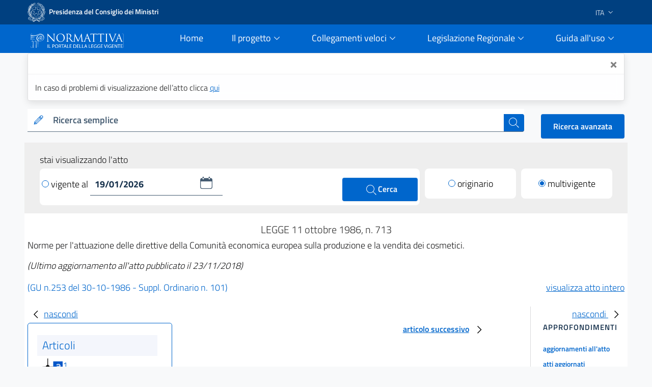

--- FILE ---
content_type: text/html;charset=UTF-8
request_url: https://www.normattiva.it/uri-res/N2Ls?urn:nir:stato:legge:1986;713
body_size: 19270
content:











<!DOCTYPE html>

<html class="no-js" lang="it">

	<head>
        <!-- Risorse JS & CSS Header -->
        


<!-- Meta tag -->
<meta charset="utf-8">
<meta name="viewport" content="width=device-width, initial-scale=1, shrink-to-fit=no">


<meta http-equiv="X-UA-Compatible" content="IE=edge">

<meta name="keywords" content="nomattiva, pubblica, amministrazione, legge, decreto, poligrafico, uffici Poligrafico e Zecca dello Stato">
<meta name="author" content="Istituto Poligrafico e Zecca dello Stato" />

<!-- for avoid to be blocked the adobe analytics -->
<!--
  <meta http-equiv="Content-Security-Policy" content="script-src https://assets.adobedtm.com" /> 
 -->


 
<!-- Bootstrap Italia CSS -->
<link href="/css/bootstrap-italia.min.css" rel="stylesheet">

<!-- Bootstrap Italia custom CSS -->
<!-- <link href="/css/compiled/bootstrap-italia-custom.min.css" rel="stylesheet"> -->

<!-- App styles -->
<link href="/css/main.css" rel="stylesheet">

<!-- App styles -->
<link href="/css/grafico.css" rel="stylesheet">

<link href="/css/ipzs.css" rel="stylesheet">

<link href="/css/widget_aree_tematiche.css" rel="stylesheet">

<link rel="shortcut icon" href="/svg/LogoNormattiva2.svg" type="image/x-icon" />

        <meta name="description" content="Norme  per  l&#039;attuazione  delle  direttive  della Comunit&amp;agrave; economica
europea sulla produzione e la vendita dei cosmetici." />

		<!-- Titolo della pagina -->
		<title>LEGGE 11 ottobre 1986, n. 713 - Normattiva</title>

		








	
	
	









 	        
         
         
         
         
          
          	
			 <!-- CASO6 -->
			    
           	    
           	    
				 
				
				 
				
				 
				<!-- ELI version date -->
				<meta about="na:id/1986/10/30/086U0713/CONSOLIDATED" property="eli:version_date" content="2026-01-19" datatype="xsd:date" />
				<!-- ELI consolidates -->
				<meta about="na:id/1986/10/30/086U0713/CONSOLIDATED" property="eli:consolidates" resource="gu:id/1986/10/30/086U0713/sg" />
			
			
			
         
     
     
    <!-- ELI legal resource -->
	<meta about="na:id/1986/10/30/086U0713/CONSOLIDATED" typeof="eli:LegalResource" />
	<!-- ELI legal expression -->
	<meta about="na:id/1986/10/30/086U0713/CONSOLIDATED/ita" typeof="eli:LegalExpression" />
	<!-- ELI realizes legalexpr to legalrsc -->
	<meta about="na:id/1986/10/30/086U0713/CONSOLIDATED/ita" property="eli:realizes" resource="na:id/1986/10/30/086U0713/CONSOLIDATED" /> 
	<!-- ELI title -->
	<meta about="na:id/1986/10/30/086U0713/CONSOLIDATED" property="eli:title" content="Norme  per  l&#039;attuazione  delle  direttive  della Comunit&amp;agrave; economica
europea sulla produzione e la vendita dei cosmetici." xml:lang="it" lang="it" datatype="xsd:string" />
	<!-- ELI version -->
	<meta about="na:id/1986/10/30/086U0713/CONSOLIDATED" property="eli:version" resource="gu:tables/versions#CONSOLIDATED"/>
	<!-- ELI format -->
	<meta about="na:id/1986/10/30/086U0713/CONSOLIDATED/ita/html" typeof="eli:Format" />
	<!-- ELI is_embodied_by legalexpr to format  -->
	<meta about="na:id/1986/10/30/086U0713/CONSOLIDATED/ita" property="eli:is_embodied_by" resource="na:id/1986/10/30/086U0713/CONSOLIDATED/ita/html" />
	<!-- ELI uri_schema -->
	<meta about="na:id/1986/10/30/086U0713/CONSOLIDATED" property="eli:uri_schema" content="http://www.normattiva.it/eli/id/{yyyy}/{mm}/{dd}/{codiceRedazionale}/{tipoVersione}"/> 
	<!-- ELI id_local -->
	<meta about="na:id/1986/10/30/086U0713/CONSOLIDATED" property="eli:id_local" content="086U0713" />
	<!-- ELI type_document -->
	<meta about="na:id/1986/10/30/086U0713/CONSOLIDATED" property="eli:type_document" resource="gu:tables/resource-type#LEGGE"/>
	
	
	
	
	<meta about="na:id/1986/10/30/086U0713/CONSOLIDATED" property="eli:date_document" content="1986-10-11" datatype="xsd:date" />
	
	
	<meta about="na:id/1986/10/30/086U0713/CONSOLIDATED/ita" property="eli:language" resource="http://publications.europa.eu/resource/authority/language/ITA" />
	<meta about="na:id/1986/10/30/086U0713/CONSOLIDATED/ita" property="eli:publisher_agent" resource="http://www.ipzs.it" />
	<meta about="na:id/1986/10/30/086U0713/CONSOLIDATED/ita/html" property="eli:format" resource="http://www.iana.org/assignments/media-types/text/html" />
    



	</head>

	<body>

		





      <div class="it-header-slim-wrapper d-print-none">
      			<div class="container">
      				<div class="row">
      					<div class="col-12">
      						<div class="it-header-slim-wrapper-content">
      							<a class="navbar-brand" target="_blank" href="https://www.governo.it"> <img class="figure-img img-fluid rounded LogoImg mb-0 mr-1" alt="Logo Governo" src="/svg/logo-gov.svg" style="width:35px" > <strong>Presidenza del Consiglio dei Ministri</strong></a>
      							<div class="header-slim-right-zone" style="z-index: 1500;">
      								<div class="nav-item dropdown">
      									<a class="nav-link dropdown-toggle" href="#" data-toggle="dropdown" aria-expanded="false">
      									
      									
      											
      												<span>ITA</span>
      											
      											
      										 <svg class="icon d-lg-block" style="fill:white">
      	                    <use xlink:href="/svg/sprite.svg#it-expand" ></use>
      	                  </svg>
      	                </a>
      	                <div class="dropdown-menu">
      	                  <div class="row">
      	                    <div class="col-12">
      	                      <div class="link-list-wrapper">
      	                        <ul class="link-list">
      	                          <li>
      	                          	<a class="list-item" href="/?language=it"><span>ITA</span></a>
      	                          </li>
      	                          <li>
      	                          	<a class="list-item" href="/?language=en"><span>ENG</span></a>
      	                          </li>
      	                        </ul>
      	                      </div>
      	                    </div>
      	                  </div>
      	                </div>
      	              </div>
      	            </div>
      	          </div>
      	        </div>
      	      </div>
      	    </div>
      	  </div>
     <div class="it-header-navbar-wrapper sticky-top " style="background-color:#0066cc;">
         <div class="container">
             <div class="row">
                 <div class="col-12 d-flex justify-content-between align-items-center">
                     <div class="d-flex align-items-center col-lg-2">
                         <a href="/">
                             <figure class="figure w-100 mb-0">
                                 <img class="figure-img img-fluid rounded mb-2 mt-3" alt="Logo Normattiva" src="/svg/Normattiva.svg">
                             </figure>
                             <div class="it-brand-text">
                                 <h1 class="sr-only">Normattiva - Il portale della legge vigente</h1>
                             </div>
                         </a>
                     </div>
                     <div class="col-lg-10 pl-4">
                     <nav class="navbar navbar-expand-lg has-megamenu d-flex justify-content-end " aria-label="Navigazione principale">
                         <button class="custom-navbar-toggler " type="button" aria-controls="nav10" aria-expanded="false" aria-label="Toggle navigation" data-target="#nav10">
                             <svg class="icon icon-lg" style="fill:#white">
                                 <use xlink:href="/svg/sprite.svg#it-burger"></use>
                             </svg>
                         </button>
                         <div class="navbar-collapsable pl-5" style="z-index: 1500;" id="nav10">
                             <div class="overlay"></div>
                             <div class="close-div sr-only">
                                 <button class="btn close-menu" type="button"><span class="it-close"></span>close</button>
                             </div>
                             <div class="menu-wrapper">
                                 <ul class="navbar-nav">
                                     <li class="nav-item pl-2">
                                         <a class="nav-link" href="/">
                                             <span>Home</span><span class="sr-only">current</span>
                                         </a>
                                     </li>
                                     <!-- MEGAMENU PROGETTO -->
                                     <li class="nav-item dropdown pl-2">
                                         <a class="nav-link btn-dropdown dropdown-toggle" href="#" data-toggle="dropdown" aria-expanded="false">
                                             <span>Il progetto</span>
                                             <svg class="icon-expand icon icon-sm">
                                                 <use xlink:href="/svg/sprite.svg#it-expand"></use>
                                             </svg>
                                         </a>
                                         <div class="dropdown-menu shadow border-right border-bottom border-left" id="dropdownProgetto">
                                             <div class="link-list-wrapper">
                                                 <ul class="link-list">
                                                     <li><a class="list-item mb-2" href="/staticPage/progettoObiettivo"><span>L&#39;obiettivo</span></a></li>
                                                     <li><a class="list-item" href="/staticPage/progettoCoordinamento"><span>Il coordinamento delle iniziative pubbliche</span></a></li>
                                                     <li><a class="list-item mb-2" href="/staticPage/progettoCaratteri"><span>I caratteri qualificanti del progetto</span></a></li>
                                                     <li><a class="list-item mb-2" href="/staticPage/progettoObiettiviRaggiunti"><span>Obiettivi Raggiunti</span></a></li>
                                                     <li><a class="list-item mb-2" href="/staticPage/progettoObiettiviFuturi"><span>Obiettivi Futuri</span></a></li>
                                                 </ul>
                                             </div>
                                         </div>
                                     </li>
                                     <!-- MEGAMENU PROGETTO -->
                                     <!-- MEGAMENU RICERCA NEI DOCUMENTI -->
                                     <li class="nav-item dropdown pl-2">
                                         <a class="nav-link btn-dropdown dropdown-toggle" href="/staticPage/ricercaNeiDocumenti" data-toggle="dropdown" aria-expanded="false">
                                             <span>Collegamenti veloci</span>
                                             <svg class="icon-expand icon icon-sm">
                                                 <use xlink:href="/svg/sprite.svg#it-expand"></use>
                                             </svg>
                                         </a>
                                         <div class="dropdown-menu shadow border-right border-bottom border-left" id="dropdownUtilita">
                                             <div class="link-list-wrapper">
                                                 <ul class="link-list">
                                                     <li><a class="list-item mb-2" href="/staticPage/codici"><span>Costituzione e Codici</span></a></li>
                                                     <li><a class="list-item mb-2" href="/ricerca/elencoPerData"><span>Elenco atti per data di emanazione</span></a></li>
                                                     <li><a class="list-item mb-2" href="/staticPage/leggi_approvate"><span>Leggi approvate in attesa di pubblicazione</span></a></li>
                                                     <li><a class="list-item" href="/staticPage/gazzetta"><span>Gazzetta Ufficiale</span></a></li>
                                                 </ul>
                                             </div>
                                         </div>
                                     </li>
                                     <!-- MEGAMENU RICERCA NEI DOCUMENTI -->
                                     <!-- MEGAMENU MFR -->
                                     <li class="nav-item dropdown pl-2">
                                         <a class="nav-link btn-dropdown dropdown-toggle" href="/staticPage/ricercaNeiDocumenti" data-toggle="dropdown" aria-expanded="false">
                                             <span>Legislazione Regionale</span>
                                             <svg class="icon-expand icon icon-sm">
                                                 <use xlink:href="/svg/sprite.svg#it-expand"></use>
                                             </svg>
                                         </a>
                                         <div class="dropdown-menu shadow border-right border-bottom border-left" id="dropdownMFR">
                                             <div class="link-list-wrapper">
                                                 <ul class="link-list">
                                                     <li><a class="list-item mb-2" target="_blank" href="https://www.normattiva.it/mfr/"><span class="mr-0">Motore federato regionale</span><svg class="icon my-0"><use xlink:href="/svg/sprite.svg#it-external-link"></use></svg></a></li>
                                                     <li><a class="list-item" href="/legislazioneRegionale"><span>Banche dati giuridiche regionali</span></a></li>
                                                 </ul>
                                             </div>
                                         </div>
                                     </li>
                                     <!-- MEGAMENU MFR -->
                                     <!-- MEGAMENU GUIDA ALL USO -->
                                     <li class="nav-item dropdown pl-2">
                                         <a class="nav-link btn-dropdown dropdown-toggle" href="#" data-toggle="dropdown" aria-expanded="false">
                                             <span>Guida all&#39;uso</span>
                                             <svg class="icon-expand icon icon-sm">
                                                 <use xlink:href="/svg/sprite.svg#it-expand"></use>
                                             </svg>
                                         </a>
                                         <div class="dropdown-menu shadow border-right border-bottom border-left" id="dropdownGuida">
                                             <div class="link-list-wrapper">
                                                 <ul class="link-list">
                                                     <li><a class="list-item mb-2" href="/staticPage/guidaAllUso_Normattiva"><span>Normattiva </span></a></li>
                                                     <li><a class="list-item mb-2" href="/staticPage/guidaAllUso_Regioni"><span>Normattiva regioni</span></a></li>
                                                     <li><a class="list-item mb-2" target="blank" href="https://form.agid.gov.it/view/a2fb2081-2963-4daf-8044-03950a7e2fd0/"><span>Dichiarazione di accessibilità</span></a></li>
                                                     <li><a class="list-item" href="/staticPage/faq"><span>FAQ</span></a></li>
                                                     <li><a class="list-item mb-2" href="/staticPage/utilita"><span>Utilità</span></a></li>
                                                 </ul>
                                             </div>
                                         </div>
                                     </li>
                                     <!-- MEGAMENU GUIDA ALL USO -->
                                     <!-- MEGAMENU UTILITA -->
                                 </ul>
                             </div>
                         </div>
                     </nav>
                     </div>
                 </div>
             </div>
         </div>
     </div>


   </div>
   
      
      
      
   
   
      <div class="container" id="info-toast">
         <div role="alert" aria-live="assertive" aria-atomic="true" class="toast" data-autohide="false" style="opacity:1;max-width:unset;">
            <div class="toast-header">
               <button type="button" class="ml-2 mb-1 close ml-auto" aria-label="Close" onclick="closeToast('info-toast')">
               <span aria-hidden="true">&times;</span>
               </button>
            </div>
            <div class="toast-body">
               
                  In caso di problemi di visualizzazione dell’atto clicca <a href="/atto/caricaDettaglioAtto?atto.dataPubblicazioneGazzetta=1986-10-30&atto.codiceRedazionale=086U0713&tipoDettaglio=multivigenza&qId=&classica=true&dataVigenza=&generaTabId=true&bloccoAggiornamentoBreadCrumb=true&title=lbl.dettaglioAtto&tabID=" class="list-item medium">
                  qui
                  </a>
               
               
            </div>
         </div>
      </div>
   
   
      
         
         
            <div class="container-fluid pb-0">
               <div class="container">
                  <div class="row SerachSmall">
                     <div class="col-12 col-sm-12 col-md-12 col-lg-10 col-xl-10 pt-0 mt-3 mb-2 d-print-none">
                        <div class="w-100">
                           <!--RICERCA FORM -->
                           <form action="
                           /ricerca/veloce/0
                           " method="POST" accept-charset="UTF-8">
                           <input type="hidden" name="tabID" />
                           <input type="hidden" name="title" value="lbl.risultatoRicerca" />
                           <div class="form-group mb-0">
                              <div class="input-group bg-white">
                                 <div class="input-group-prepend">
                                    <div class="input-group-text">
                                       <svg class="icon icon-sm icon-primary">
                                          <use xlink:href="
                                          /svg/sprite.svg#it-pencil
                                          "></use>
                                       </svg>
                                    </div>
                                 </div>
                                 <label id="searchLabel" for="testoRicerca">
                                    Ricerca semplice
                                 </label>
                                 <input type="text" class="form-control autocomplete bg-transparent" data-provide="typeahead" autocomplete="off" aria-labelledby="searchLabel" spellcheck="false" role="combobox" aria-autocomplete="list" aria-expanded="false" dir="auto" id="testoRicerca" name="testoRicerca" value="">
                                 <div class="input-group-append">
                                    <button class="btn btn-primary btn-xs" type="submit" id="button-3" style="z-index: 0;" >
                                       <span class="sr-only">cerca</span>
                                       <svg class="icon icon-white">
                                          <use xlink:href="
                                          /svg/sprite.svg#it-search
                                          "></use>
                                       </svg>
                                    </button>
                                 </div>
                              </div>
                           </div>
                           </form>
                           <!--RICERCA FORM -->
                        </div>
                     </div>
                     <div class="col-12 col-sm-12 col-md-12 col-lg-2 col-xl-2 pt-xl-3 pt-lg-3 ml-auto d-print-none text-right">
                        <a class="btn btn-primary" href="
                        /ricerca/avanzata
                        ">
                        Ricerca avanzata
                        </a>
                     </div>
                  </div>
               </div>
            </div>
         
      
   
     








   






		





















<div class="it-datepicker-wrapper d-none">
	<div class="form-group">
		<input class="form-control it-date-datepicker" id="date10" type="text" placeholder="inserisci la data in formato gg/mm/aaaa" >
		<label for="date1">Date label</label>
	</div>
</div>



 

	<div class="container-fluid ToolbarDettaglio pt-2">
		<div class="container px-4 py-3" style="background: #EEEEEE;">
	
			<div class="col-12 col-sm-12 col-md-12 col-lg-12 col-xl-12">
				<form id="command" action="/atto/caricaDettaglioAtto" method="POST">
				<div class="form-row">
					<div class="col-12 py-1 m-0">
						<p style="margin-bottom: 0px;">stai visualizzando l'atto</p>
					</div>
					<div class="col-12 col-sm-12 col-md-12 col-lg-8 col-xl-8">
	
						<div class="py-2 px-1 clearfix" style="background: #fff;border-radius: 8px;">
	
<!-- 							<div class="custom-control custom-radio m-0 py-2 d-inline-block"> -->
<!-- 							  <input type="radio" id="VisualizzaRadio1" name="customRadio" class="custom-control-input focus--mouse" -->

<!-- 							    > -->

<!-- 							</div> -->
							
							
							
							
											<a href="#" 
												style="text-decoration: none;color: #000;" class="check-custom-button"
												onclick="clickedVigenteAl()"
											>
								<span class="check-ico mr-1 vigenteAl"></span>vigente al
								</a>
							
							
	
							<div class="it-datepicker-wrapper d-inline-block">
								<div class="form-group m-0">
									<input name="dataVigenza" id="date1" type="text" class="form-control it-date-datepicker" value="19/01/2026" required="true" placeholder = "&nbsp">
								</div>
							</div>
	
							<button type="submit" class="btn btn-primary ml-1 d-inline-block float-right" style="width: unset;height: unset;padding: 10px 40px;">
								<svg class="icon icon-white ml-1" style="width: 26px;">
									<use xlink:href="/svg/sprite.svg#it-search"></use>
									<span>Cerca</span>
								</svg>
							</button>
	
						</div>
	
					</div>
	
					<input type="hidden" name="tabID" />
					<input type="hidden" name="bloccoAggiornamentoBreadCrumb" />
					<input type="hidden" name="atto.dataPubblicazioneGazzetta" value="1986-10-30" />
					<input type="hidden" name="atto.codiceRedazionale" value="086U0713" />
					<input type="hidden" name="tipoDettaglio" value="singolavigenza" />
					<input type="hidden" name="qId" value="" />
	
					<div class="col-6 col-sm-6 col-md-6 col-lg-2 col-xl-2 col-auto mr-auto mt-lg-0 mt-2">
						<div class="py-2" style="background: #fff;border-radius: 8px;">
							<div class="custom-control custom-radio m-0 py-2 text-center">

									
										
										
										 <!-- TODO: rimettere label lbl.dettaglio.atto.mostraAttoOriginario -->
											<a href="/atto/caricaDettaglioAtto?atto.dataPubblicazioneGazzetta=1986-10-30&atto.codiceRedazionale=086U0713&tipoDettaglio=originario&qId=" style="text-decoration: none;color: #000;" class="check-custom-button">
											 <span class="check-ico mr-1 originario"></span>originario</a>
										
									

							</div>
						</div>
	
					</div>
	
					<div class="col-6 col-sm-6 col-md-6 col-lg-2 col-xl-2 col-auto ml-auto mt-lg-0 mt-2">
						<div class="py-2" style="background: #fff;border-radius: 8px;">
							<div class="custom-control custom-radio m-0 py-2 text-center">

									
										
											
											<!-- TODO: rimettere label lbl.dettaglio.atto.mostraAttoMultivigente -->
											<a href="/atto/caricaDettaglioAtto?atto.dataPubblicazioneGazzetta=1986-10-30&atto.codiceRedazionale=086U0713&tipoDettaglio=multivigenza&qId="
											 style="text-decoration: none;color: #000;" class="check-custom-button">
												<span class="check-ico-attivo mr-1 multivigente"></span>multivigente
											</a>
										
										
									
							</div>
						</div>
					</div>
	
	
	
				</div>
				</form>
			</div>
	
	
		</div>
	</div>


		<div class="container DettaglioPag mb-4">

			<div class="row area_dettaglio">

				








<div class="col-xs-12 col-sm-12 col-md-12 col-lg-12 box testa_atto my-3">

	

	<div id="titoloAtto" class="data_info text-center my-1"> <h2 style="font-size: 20px;font-weight: 300;" >

		LEGGE

		

		 	

			11
			ottobre
			1986, n. 713

		

		


		<!-- solo preprod spostato su sidebar_tools
		

			
				
				
				
				
				
			

			

				

				
					
						- <span>ultimo aggiornamento all'atto: <a href="/atto/caricaDettaglioAttoUltimoAgg?atto.dataPubblicazioneGazzetta=1986-10-30&amp;atto.codiceRedazionale=086U0713&amp;atto.dataVigenza=2018-11-23" target="_blank">23/11/2018</a></span>
					
				

			

		 -->

		</h2 >
	</div>

    <h3 style="font-size: 18px;font-weight: 300; margin-bottom: 15px;">Norme  per  l'attuazione  delle  direttive  della Comunit&agrave; economica
europea sulla produzione e la vendita dei cosmetici.
</h3>

	<div class="note mb-3">

		

		
			
			<em>(Ultimo aggiornamento all&#39;atto pubblicato il 23/11/2018)</em>
		
	</div>

	<div class="riferimento my-2">

		
		
		
		
		
		

		
			

				

				
					
					
					
						
						
					
					<span class="link_gazzetta">

						
						
						
							
						
						
							
						
						
						<a target="_blank" style="color:#0066cc; text-decoration:none;" href="https://www.gazzettaufficiale.it/eli/gu/1986/10/30/253/so/101/sg/pdf">(GU n.253 del 30-10-1986 - Suppl. Ordinario n. 101)</a>
					</span>
				

			
		


 <!-- TODO: rimettere label lbl.dettaglio.atto.mostraAttoCompleto -->
		<a href="/esporta/attoCompleto?atto.dataPubblicazioneGazzetta=1986-10-30&atto.codiceRedazionale=086U0713" class="float-right" target="blank">
			visualizza atto intero
		</a>
		
	</div>

</div>


				<div id="mySidebarLeft" class="col-12 col-sm-12 col-md-12 col-lg-3 col-xl-3 " style="width: 250px;">
					<a href="javascript:void(0)" class="closebtn" onclick="closeNavLeft()">
					  <svg class="icon">
								<use xlink:href="/svg/sprite.svg#it-chevron-left"></use>
					  </svg>nascondi
				  	</a>
					<div class = "box iframe_sx">
						<?xml version="1.0" encoding="UTF-8" ?>














		
		
			

			<div id="sx_dettaglio my-4">
				
				<div id="albero">
					

					<!-- AGGIUNGERE TIPO RICERCA	 -->
					<ul><li class="box_articoli"><span>Articoli</span></li><li><a href="javascript:;" onclick="showUpdatesArticle(this.id)" id="a1-1-0" target="_self"><img src="/images/albero_atto/link_v2_aggiornamenti.png" title=""/></a><a href="" onclick="return showArticle('/atto/caricaArticolo?art.versione=3&art.idGruppo=0&art.flagTipoArticolo=0&art.codiceRedazionale=086U0713&art.idArticolo=1&art.idSottoArticolo=1&art.idSottoArticolo1=10&art.dataPubblicazioneGazzetta=1986-10-30&art.progressivo=0&', this);" class="numero_articolo">1</a><li class="agg-a1-1-0 d-none"><a target="mainFrame"><img src="/images/albero_atto/link_v2_lista_aggiornamenti.png" title=""/></a><a href="" onclick="return showArticle('/atto/caricaArticolo?art.versione=2&art.idGruppo=0&art.flagTipoArticolo=0&art.codiceRedazionale=086U0713&art.idArticolo=1&art.idSottoArticolo=1&art.idSottoArticolo1=10&art.dataPubblicazioneGazzetta=1986-10-30&art.progressivo=0&art.imUpdate=true&', this);" class="numero_articolo">agg.1</a></li><li class="agg-a1-1-0 d-none"><a target="mainFrame"><img src="/images/albero_atto/link_v2_lista_aggiornamenti.png" title=""/></a><a href="" onclick="return showArticle('/atto/caricaArticolo?art.versione=1&art.idGruppo=0&art.flagTipoArticolo=0&art.codiceRedazionale=086U0713&art.idArticolo=1&art.idSottoArticolo=1&art.idSottoArticolo1=10&art.dataPubblicazioneGazzetta=1986-10-30&art.progressivo=0&art.imUpdate=true&', this);" class="numero_articolo">orig.</a></li></li><li><a href="javascript:;" onclick="showUpdatesArticle(this.id)" id="a2-1-0" target="_self"><img src="/images/albero_atto/link_v2_aggiornamenti.png" title=""/></a><a href="" onclick="return showArticle('/atto/caricaArticolo?art.versione=5&art.idGruppo=0&art.flagTipoArticolo=0&art.codiceRedazionale=086U0713&art.idArticolo=2&art.idSottoArticolo=1&art.idSottoArticolo1=10&art.dataPubblicazioneGazzetta=1986-10-30&art.progressivo=0&', this);" class="numero_articolo">2</a><li class="agg-a2-1-0 d-none"><a target="mainFrame"><img src="/images/albero_atto/link_v2_lista_aggiornamenti.png" title=""/></a><a href="" onclick="return showArticle('/atto/caricaArticolo?art.versione=4&art.idGruppo=0&art.flagTipoArticolo=0&art.codiceRedazionale=086U0713&art.idArticolo=2&art.idSottoArticolo=1&art.idSottoArticolo1=10&art.dataPubblicazioneGazzetta=1986-10-30&art.progressivo=0&art.imUpdate=true&', this);" class="numero_articolo">agg.3</a></li><li class="agg-a2-1-0 d-none"><a target="mainFrame"><img src="/images/albero_atto/link_v2_lista_aggiornamenti.png" title=""/></a><a href="" onclick="return showArticle('/atto/caricaArticolo?art.versione=3&art.idGruppo=0&art.flagTipoArticolo=0&art.codiceRedazionale=086U0713&art.idArticolo=2&art.idSottoArticolo=1&art.idSottoArticolo1=10&art.dataPubblicazioneGazzetta=1986-10-30&art.progressivo=0&art.imUpdate=true&', this);" class="numero_articolo">agg.2</a></li><li class="agg-a2-1-0 d-none"><a target="mainFrame"><img src="/images/albero_atto/link_v2_lista_aggiornamenti.png" title=""/></a><a href="" onclick="return showArticle('/atto/caricaArticolo?art.versione=2&art.idGruppo=0&art.flagTipoArticolo=0&art.codiceRedazionale=086U0713&art.idArticolo=2&art.idSottoArticolo=1&art.idSottoArticolo1=10&art.dataPubblicazioneGazzetta=1986-10-30&art.progressivo=0&art.imUpdate=true&', this);" class="numero_articolo">agg.1</a></li><li class="agg-a2-1-0 d-none"><a target="mainFrame"><img src="/images/albero_atto/link_v2_lista_aggiornamenti.png" title=""/></a><a href="" onclick="return showArticle('/atto/caricaArticolo?art.versione=1&art.idGruppo=0&art.flagTipoArticolo=0&art.codiceRedazionale=086U0713&art.idArticolo=2&art.idSottoArticolo=1&art.idSottoArticolo1=10&art.dataPubblicazioneGazzetta=1986-10-30&art.progressivo=0&art.imUpdate=true&', this);" class="numero_articolo">orig.</a></li></li><li><a href="javascript:;" onclick="showUpdatesArticle(this.id)" id="a2-2-0" target="_self"><img src="/images/albero_atto/link_v2_aggiornamenti.png" title=""/></a><a href="" onclick="return showArticle('/atto/caricaArticolo?art.versione=3&art.idGruppo=0&art.flagTipoArticolo=0&art.codiceRedazionale=086U0713&art.idArticolo=2&art.idSottoArticolo=2&art.idSottoArticolo1=10&art.dataPubblicazioneGazzetta=1986-10-30&art.progressivo=0&', this);" class="numero_articolo">2 bis</a><li class="agg-a2-2-0 d-none"><a target="mainFrame"><img src="/images/albero_atto/link_v2_lista_aggiornamenti.png" title=""/></a><a href="" onclick="return showArticle('/atto/caricaArticolo?art.versione=2&art.idGruppo=0&art.flagTipoArticolo=0&art.codiceRedazionale=086U0713&art.idArticolo=2&art.idSottoArticolo=2&art.idSottoArticolo1=10&art.dataPubblicazioneGazzetta=1986-10-30&art.progressivo=0&art.imUpdate=true&', this);" class="numero_articolo">agg.1</a></li><li class="agg-a2-2-0 d-none"><a target="mainFrame"><img src="/images/albero_atto/link_v2_lista_aggiornamenti.png" title=""/></a><a href="" onclick="return showArticle('/atto/caricaArticolo?art.versione=1&art.idGruppo=0&art.flagTipoArticolo=0&art.codiceRedazionale=086U0713&art.idArticolo=2&art.idSottoArticolo=2&art.idSottoArticolo1=10&art.dataPubblicazioneGazzetta=1986-10-30&art.progressivo=0&art.imUpdate=true&', this);" class="numero_articolo">orig.</a></li></li><li><a href="javascript:;" onclick="showUpdatesArticle(this.id)" id="a2-3-0" target="_self"><img src="/images/albero_atto/link_v2_aggiornamenti.png" title=""/></a><a href="" onclick="return showArticle('/atto/caricaArticolo?art.versione=3&art.idGruppo=0&art.flagTipoArticolo=0&art.codiceRedazionale=086U0713&art.idArticolo=2&art.idSottoArticolo=3&art.idSottoArticolo1=10&art.dataPubblicazioneGazzetta=1986-10-30&art.progressivo=0&', this);" class="numero_articolo">2 ter</a><li class="agg-a2-3-0 d-none"><a target="mainFrame"><img src="/images/albero_atto/link_v2_lista_aggiornamenti.png" title=""/></a><a href="" onclick="return showArticle('/atto/caricaArticolo?art.versione=2&art.idGruppo=0&art.flagTipoArticolo=0&art.codiceRedazionale=086U0713&art.idArticolo=2&art.idSottoArticolo=3&art.idSottoArticolo1=10&art.dataPubblicazioneGazzetta=1986-10-30&art.progressivo=0&art.imUpdate=true&', this);" class="numero_articolo">agg.1</a></li><li class="agg-a2-3-0 d-none"><a target="mainFrame"><img src="/images/albero_atto/link_v2_lista_aggiornamenti.png" title=""/></a><a href="" onclick="return showArticle('/atto/caricaArticolo?art.versione=1&art.idGruppo=0&art.flagTipoArticolo=0&art.codiceRedazionale=086U0713&art.idArticolo=2&art.idSottoArticolo=3&art.idSottoArticolo1=10&art.dataPubblicazioneGazzetta=1986-10-30&art.progressivo=0&art.imUpdate=true&', this);" class="numero_articolo">orig.</a></li></li><li><a href="javascript:;" onclick="showUpdatesArticle(this.id)" id="a3-1-0" target="_self"><img src="/images/albero_atto/link_v2_aggiornamenti.png" title=""/></a><a href="" onclick="return showArticle('/atto/caricaArticolo?art.versione=4&art.idGruppo=0&art.flagTipoArticolo=0&art.codiceRedazionale=086U0713&art.idArticolo=3&art.idSottoArticolo=1&art.idSottoArticolo1=10&art.dataPubblicazioneGazzetta=1986-10-30&art.progressivo=0&', this);" class="numero_articolo">3</a><li class="agg-a3-1-0 d-none"><a target="mainFrame"><img src="/images/albero_atto/link_v2_lista_aggiornamenti.png" title=""/></a><a href="" onclick="return showArticle('/atto/caricaArticolo?art.versione=3&art.idGruppo=0&art.flagTipoArticolo=0&art.codiceRedazionale=086U0713&art.idArticolo=3&art.idSottoArticolo=1&art.idSottoArticolo1=10&art.dataPubblicazioneGazzetta=1986-10-30&art.progressivo=0&art.imUpdate=true&', this);" class="numero_articolo">agg.2</a></li><li class="agg-a3-1-0 d-none"><a target="mainFrame"><img src="/images/albero_atto/link_v2_lista_aggiornamenti.png" title=""/></a><a href="" onclick="return showArticle('/atto/caricaArticolo?art.versione=2&art.idGruppo=0&art.flagTipoArticolo=0&art.codiceRedazionale=086U0713&art.idArticolo=3&art.idSottoArticolo=1&art.idSottoArticolo1=10&art.dataPubblicazioneGazzetta=1986-10-30&art.progressivo=0&art.imUpdate=true&', this);" class="numero_articolo">agg.1</a></li><li class="agg-a3-1-0 d-none"><a target="mainFrame"><img src="/images/albero_atto/link_v2_lista_aggiornamenti.png" title=""/></a><a href="" onclick="return showArticle('/atto/caricaArticolo?art.versione=1&art.idGruppo=0&art.flagTipoArticolo=0&art.codiceRedazionale=086U0713&art.idArticolo=3&art.idSottoArticolo=1&art.idSottoArticolo1=10&art.dataPubblicazioneGazzetta=1986-10-30&art.progressivo=0&art.imUpdate=true&', this);" class="numero_articolo">orig.</a></li></li><li><a href="javascript:;" onclick="showUpdatesArticle(this.id)" id="a4-1-0" target="_self"><img src="/images/albero_atto/link_v2_aggiornamenti.png" title=""/></a><a href="" onclick="return showArticle('/atto/caricaArticolo?art.versione=4&art.idGruppo=0&art.flagTipoArticolo=0&art.codiceRedazionale=086U0713&art.idArticolo=4&art.idSottoArticolo=1&art.idSottoArticolo1=10&art.dataPubblicazioneGazzetta=1986-10-30&art.progressivo=0&', this);" class="numero_articolo">4</a><li class="agg-a4-1-0 d-none"><a target="mainFrame"><img src="/images/albero_atto/link_v2_lista_aggiornamenti.png" title=""/></a><a href="" onclick="return showArticle('/atto/caricaArticolo?art.versione=3&art.idGruppo=0&art.flagTipoArticolo=0&art.codiceRedazionale=086U0713&art.idArticolo=4&art.idSottoArticolo=1&art.idSottoArticolo1=10&art.dataPubblicazioneGazzetta=1986-10-30&art.progressivo=0&art.imUpdate=true&', this);" class="numero_articolo">agg.2</a></li><li class="agg-a4-1-0 d-none"><a target="mainFrame"><img src="/images/albero_atto/link_v2_lista_aggiornamenti.png" title=""/></a><a href="" onclick="return showArticle('/atto/caricaArticolo?art.versione=2&art.idGruppo=0&art.flagTipoArticolo=0&art.codiceRedazionale=086U0713&art.idArticolo=4&art.idSottoArticolo=1&art.idSottoArticolo1=10&art.dataPubblicazioneGazzetta=1986-10-30&art.progressivo=0&art.imUpdate=true&', this);" class="numero_articolo">agg.1</a></li><li class="agg-a4-1-0 d-none"><a target="mainFrame"><img src="/images/albero_atto/link_v2_lista_aggiornamenti.png" title=""/></a><a href="" onclick="return showArticle('/atto/caricaArticolo?art.versione=1&art.idGruppo=0&art.flagTipoArticolo=0&art.codiceRedazionale=086U0713&art.idArticolo=4&art.idSottoArticolo=1&art.idSottoArticolo1=10&art.dataPubblicazioneGazzetta=1986-10-30&art.progressivo=0&art.imUpdate=true&', this);" class="numero_articolo">orig.</a></li></li><li><a href="javascript:;" onclick="showUpdatesArticle(this.id)" id="a5-1-0" target="_self"><img src="/images/albero_atto/link_v2_aggiornamenti.png" title=""/></a><a href="" onclick="return showArticle('/atto/caricaArticolo?art.versione=2&art.idGruppo=0&art.flagTipoArticolo=0&art.codiceRedazionale=086U0713&art.idArticolo=5&art.idSottoArticolo=1&art.idSottoArticolo1=10&art.dataPubblicazioneGazzetta=1986-10-30&art.progressivo=0&', this);" class="numero_articolo">5</a><li class="agg-a5-1-0 d-none"><a target="mainFrame"><img src="/images/albero_atto/link_v2_lista_aggiornamenti.png" title=""/></a><a href="" onclick="return showArticle('/atto/caricaArticolo?art.versione=1&art.idGruppo=0&art.flagTipoArticolo=0&art.codiceRedazionale=086U0713&art.idArticolo=5&art.idSottoArticolo=1&art.idSottoArticolo1=10&art.dataPubblicazioneGazzetta=1986-10-30&art.progressivo=0&art.imUpdate=true&', this);" class="numero_articolo">orig.</a></li></li><li><a href="javascript:;" onclick="showUpdatesArticle(this.id)" id="a6-1-0" target="_self"><img src="/images/albero_atto/link_v2_aggiornamenti.png" title=""/></a><a href="" onclick="return showArticle('/atto/caricaArticolo?art.versione=2&art.idGruppo=0&art.flagTipoArticolo=0&art.codiceRedazionale=086U0713&art.idArticolo=6&art.idSottoArticolo=1&art.idSottoArticolo1=10&art.dataPubblicazioneGazzetta=1986-10-30&art.progressivo=0&', this);" class="numero_articolo">6</a><li class="agg-a6-1-0 d-none"><a target="mainFrame"><img src="/images/albero_atto/link_v2_lista_aggiornamenti.png" title=""/></a><a href="" onclick="return showArticle('/atto/caricaArticolo?art.versione=1&art.idGruppo=0&art.flagTipoArticolo=0&art.codiceRedazionale=086U0713&art.idArticolo=6&art.idSottoArticolo=1&art.idSottoArticolo1=10&art.dataPubblicazioneGazzetta=1986-10-30&art.progressivo=0&art.imUpdate=true&', this);" class="numero_articolo">orig.</a></li></li><li><a href="javascript:;" onclick="showUpdatesArticle(this.id)" id="a7-1-0" target="_self"><img src="/images/albero_atto/link_v2_aggiornamenti.png" title=""/></a><a href="" onclick="return showArticle('/atto/caricaArticolo?art.versione=3&art.idGruppo=0&art.flagTipoArticolo=0&art.codiceRedazionale=086U0713&art.idArticolo=7&art.idSottoArticolo=1&art.idSottoArticolo1=10&art.dataPubblicazioneGazzetta=1986-10-30&art.progressivo=0&', this);" class="numero_articolo">7</a><li class="agg-a7-1-0 d-none"><a target="mainFrame"><img src="/images/albero_atto/link_v2_lista_aggiornamenti.png" title=""/></a><a href="" onclick="return showArticle('/atto/caricaArticolo?art.versione=2&art.idGruppo=0&art.flagTipoArticolo=0&art.codiceRedazionale=086U0713&art.idArticolo=7&art.idSottoArticolo=1&art.idSottoArticolo1=10&art.dataPubblicazioneGazzetta=1986-10-30&art.progressivo=0&art.imUpdate=true&', this);" class="numero_articolo">agg.1</a></li><li class="agg-a7-1-0 d-none"><a target="mainFrame"><img src="/images/albero_atto/link_v2_lista_aggiornamenti.png" title=""/></a><a href="" onclick="return showArticle('/atto/caricaArticolo?art.versione=1&art.idGruppo=0&art.flagTipoArticolo=0&art.codiceRedazionale=086U0713&art.idArticolo=7&art.idSottoArticolo=1&art.idSottoArticolo1=10&art.dataPubblicazioneGazzetta=1986-10-30&art.progressivo=0&art.imUpdate=true&', this);" class="numero_articolo">orig.</a></li></li><li><a href="javascript:;" onclick="showUpdatesArticle(this.id)" id="a8-1-0" target="_self"><img src="/images/albero_atto/link_v2_aggiornamenti.png" title=""/></a><a href="" onclick="return showArticle('/atto/caricaArticolo?art.versione=8&art.idGruppo=0&art.flagTipoArticolo=0&art.codiceRedazionale=086U0713&art.idArticolo=8&art.idSottoArticolo=1&art.idSottoArticolo1=10&art.dataPubblicazioneGazzetta=1986-10-30&art.progressivo=0&', this);" class="numero_articolo">8</a><li class="agg-a8-1-0 d-none"><a target="mainFrame"><img src="/images/albero_atto/link_v2_lista_aggiornamenti.png" title=""/></a><a href="" onclick="return showArticle('/atto/caricaArticolo?art.versione=7&art.idGruppo=0&art.flagTipoArticolo=0&art.codiceRedazionale=086U0713&art.idArticolo=8&art.idSottoArticolo=1&art.idSottoArticolo1=10&art.dataPubblicazioneGazzetta=1986-10-30&art.progressivo=0&art.imUpdate=true&', this);" class="numero_articolo">agg.6</a></li><li class="agg-a8-1-0 d-none"><a target="mainFrame"><img src="/images/albero_atto/link_v2_lista_aggiornamenti.png" title=""/></a><a href="" onclick="return showArticle('/atto/caricaArticolo?art.versione=6&art.idGruppo=0&art.flagTipoArticolo=0&art.codiceRedazionale=086U0713&art.idArticolo=8&art.idSottoArticolo=1&art.idSottoArticolo1=10&art.dataPubblicazioneGazzetta=1986-10-30&art.progressivo=0&art.imUpdate=true&', this);" class="numero_articolo">agg.5</a></li><li class="agg-a8-1-0 d-none"><a target="mainFrame"><img src="/images/albero_atto/link_v2_lista_aggiornamenti.png" title=""/></a><a href="" onclick="return showArticle('/atto/caricaArticolo?art.versione=5&art.idGruppo=0&art.flagTipoArticolo=0&art.codiceRedazionale=086U0713&art.idArticolo=8&art.idSottoArticolo=1&art.idSottoArticolo1=10&art.dataPubblicazioneGazzetta=1986-10-30&art.progressivo=0&art.imUpdate=true&', this);" class="numero_articolo">agg.4</a></li><li class="agg-a8-1-0 d-none"><a target="mainFrame"><img src="/images/albero_atto/link_v2_lista_aggiornamenti.png" title=""/></a><a href="" onclick="return showArticle('/atto/caricaArticolo?art.versione=4&art.idGruppo=0&art.flagTipoArticolo=0&art.codiceRedazionale=086U0713&art.idArticolo=8&art.idSottoArticolo=1&art.idSottoArticolo1=10&art.dataPubblicazioneGazzetta=1986-10-30&art.progressivo=0&art.imUpdate=true&', this);" class="numero_articolo">agg.3</a></li><li class="agg-a8-1-0 d-none"><a target="mainFrame"><img src="/images/albero_atto/link_v2_lista_aggiornamenti.png" title=""/></a><a href="" onclick="return showArticle('/atto/caricaArticolo?art.versione=3&art.idGruppo=0&art.flagTipoArticolo=0&art.codiceRedazionale=086U0713&art.idArticolo=8&art.idSottoArticolo=1&art.idSottoArticolo1=10&art.dataPubblicazioneGazzetta=1986-10-30&art.progressivo=0&art.imUpdate=true&', this);" class="numero_articolo">agg.2</a></li><li class="agg-a8-1-0 d-none"><a target="mainFrame"><img src="/images/albero_atto/link_v2_lista_aggiornamenti.png" title=""/></a><a href="" onclick="return showArticle('/atto/caricaArticolo?art.versione=2&art.idGruppo=0&art.flagTipoArticolo=0&art.codiceRedazionale=086U0713&art.idArticolo=8&art.idSottoArticolo=1&art.idSottoArticolo1=10&art.dataPubblicazioneGazzetta=1986-10-30&art.progressivo=0&art.imUpdate=true&', this);" class="numero_articolo">agg.1</a></li><li class="agg-a8-1-0 d-none"><a target="mainFrame"><img src="/images/albero_atto/link_v2_lista_aggiornamenti.png" title=""/></a><a href="" onclick="return showArticle('/atto/caricaArticolo?art.versione=1&art.idGruppo=0&art.flagTipoArticolo=0&art.codiceRedazionale=086U0713&art.idArticolo=8&art.idSottoArticolo=1&art.idSottoArticolo1=10&art.dataPubblicazioneGazzetta=1986-10-30&art.progressivo=0&art.imUpdate=true&', this);" class="numero_articolo">orig.</a></li></li><li><a href="javascript:;" onclick="showUpdatesArticle(this.id)" id="a8-2-0" target="_self"><img src="/images/albero_atto/link_v2_aggiornamenti.png" title=""/></a><a href="" onclick="return showArticle('/atto/caricaArticolo?art.versione=2&art.idGruppo=0&art.flagTipoArticolo=0&art.codiceRedazionale=086U0713&art.idArticolo=8&art.idSottoArticolo=2&art.idSottoArticolo1=10&art.dataPubblicazioneGazzetta=1986-10-30&art.progressivo=0&', this);" class="numero_articolo">8 bis</a><li class="agg-a8-2-0 d-none"><a target="mainFrame"><img src="/images/albero_atto/link_v2_lista_aggiornamenti.png" title=""/></a><a href="" onclick="return showArticle('/atto/caricaArticolo?art.versione=1&art.idGruppo=0&art.flagTipoArticolo=0&art.codiceRedazionale=086U0713&art.idArticolo=8&art.idSottoArticolo=2&art.idSottoArticolo1=10&art.dataPubblicazioneGazzetta=1986-10-30&art.progressivo=0&art.imUpdate=true&', this);" class="numero_articolo">orig.</a></li></li><li><a href="javascript:;" onclick="showUpdatesArticle(this.id)" id="a9-1-0" target="_self"><img src="/images/albero_atto/link_v2_aggiornamenti.png" title=""/></a><a href="" onclick="return showArticle('/atto/caricaArticolo?art.versione=4&art.idGruppo=0&art.flagTipoArticolo=0&art.codiceRedazionale=086U0713&art.idArticolo=9&art.idSottoArticolo=1&art.idSottoArticolo1=10&art.dataPubblicazioneGazzetta=1986-10-30&art.progressivo=0&', this);" class="numero_articolo">9</a><li class="agg-a9-1-0 d-none"><a target="mainFrame"><img src="/images/albero_atto/link_v2_lista_aggiornamenti.png" title=""/></a><a href="" onclick="return showArticle('/atto/caricaArticolo?art.versione=3&art.idGruppo=0&art.flagTipoArticolo=0&art.codiceRedazionale=086U0713&art.idArticolo=9&art.idSottoArticolo=1&art.idSottoArticolo1=10&art.dataPubblicazioneGazzetta=1986-10-30&art.progressivo=0&art.imUpdate=true&', this);" class="numero_articolo">agg.2</a></li><li class="agg-a9-1-0 d-none"><a target="mainFrame"><img src="/images/albero_atto/link_v2_lista_aggiornamenti.png" title=""/></a><a href="" onclick="return showArticle('/atto/caricaArticolo?art.versione=2&art.idGruppo=0&art.flagTipoArticolo=0&art.codiceRedazionale=086U0713&art.idArticolo=9&art.idSottoArticolo=1&art.idSottoArticolo1=10&art.dataPubblicazioneGazzetta=1986-10-30&art.progressivo=0&art.imUpdate=true&', this);" class="numero_articolo">agg.1</a></li><li class="agg-a9-1-0 d-none"><a target="mainFrame"><img src="/images/albero_atto/link_v2_lista_aggiornamenti.png" title=""/></a><a href="" onclick="return showArticle('/atto/caricaArticolo?art.versione=1&art.idGruppo=0&art.flagTipoArticolo=0&art.codiceRedazionale=086U0713&art.idArticolo=9&art.idSottoArticolo=1&art.idSottoArticolo1=10&art.dataPubblicazioneGazzetta=1986-10-30&art.progressivo=0&art.imUpdate=true&', this);" class="numero_articolo">orig.</a></li></li><li><a href="javascript:;" onclick="showUpdatesArticle(this.id)" id="a10-1-0" target="_self"><img src="/images/albero_atto/link_v2_aggiornamenti.png" title=""/></a><a href="" onclick="return showArticle('/atto/caricaArticolo?art.versione=4&art.idGruppo=0&art.flagTipoArticolo=0&art.codiceRedazionale=086U0713&art.idArticolo=10&art.idSottoArticolo=1&art.idSottoArticolo1=10&art.dataPubblicazioneGazzetta=1986-10-30&art.progressivo=0&', this);" class="numero_articolo">10</a><li class="agg-a10-1-0 d-none"><a target="mainFrame"><img src="/images/albero_atto/link_v2_lista_aggiornamenti.png" title=""/></a><a href="" onclick="return showArticle('/atto/caricaArticolo?art.versione=3&art.idGruppo=0&art.flagTipoArticolo=0&art.codiceRedazionale=086U0713&art.idArticolo=10&art.idSottoArticolo=1&art.idSottoArticolo1=10&art.dataPubblicazioneGazzetta=1986-10-30&art.progressivo=0&art.imUpdate=true&', this);" class="numero_articolo">agg.2</a></li><li class="agg-a10-1-0 d-none"><a target="mainFrame"><img src="/images/albero_atto/link_v2_lista_aggiornamenti.png" title=""/></a><a href="" onclick="return showArticle('/atto/caricaArticolo?art.versione=2&art.idGruppo=0&art.flagTipoArticolo=0&art.codiceRedazionale=086U0713&art.idArticolo=10&art.idSottoArticolo=1&art.idSottoArticolo1=10&art.dataPubblicazioneGazzetta=1986-10-30&art.progressivo=0&art.imUpdate=true&', this);" class="numero_articolo">agg.1</a></li><li class="agg-a10-1-0 d-none"><a target="mainFrame"><img src="/images/albero_atto/link_v2_lista_aggiornamenti.png" title=""/></a><a href="" onclick="return showArticle('/atto/caricaArticolo?art.versione=1&art.idGruppo=0&art.flagTipoArticolo=0&art.codiceRedazionale=086U0713&art.idArticolo=10&art.idSottoArticolo=1&art.idSottoArticolo1=10&art.dataPubblicazioneGazzetta=1986-10-30&art.progressivo=0&art.imUpdate=true&', this);" class="numero_articolo">orig.</a></li></li><li><a href="javascript:;" onclick="showUpdatesArticle(this.id)" id="a10-2-0" target="_self"><img src="/images/albero_atto/link_v2_aggiornamenti.png" title=""/></a><a href="" onclick="return showArticle('/atto/caricaArticolo?art.versione=2&art.idGruppo=0&art.flagTipoArticolo=0&art.codiceRedazionale=086U0713&art.idArticolo=10&art.idSottoArticolo=2&art.idSottoArticolo1=10&art.dataPubblicazioneGazzetta=1986-10-30&art.progressivo=0&', this);" class="numero_articolo">10 bis</a><li class="agg-a10-2-0 d-none"><a target="mainFrame"><img src="/images/albero_atto/link_v2_lista_aggiornamenti.png" title=""/></a><a href="" onclick="return showArticle('/atto/caricaArticolo?art.versione=1&art.idGruppo=0&art.flagTipoArticolo=0&art.codiceRedazionale=086U0713&art.idArticolo=10&art.idSottoArticolo=2&art.idSottoArticolo1=10&art.dataPubblicazioneGazzetta=1986-10-30&art.progressivo=0&art.imUpdate=true&', this);" class="numero_articolo">orig.</a></li></li><li><a href="javascript:;" onclick="showUpdatesArticle(this.id)" id="a10-3-0" target="_self"><img src="/images/albero_atto/link_v2_aggiornamenti.png" title=""/></a><a href="" onclick="return showArticle('/atto/caricaArticolo?art.versione=5&art.idGruppo=0&art.flagTipoArticolo=0&art.codiceRedazionale=086U0713&art.idArticolo=10&art.idSottoArticolo=3&art.idSottoArticolo1=10&art.dataPubblicazioneGazzetta=1986-10-30&art.progressivo=0&', this);" class="numero_articolo">10 ter</a><li class="agg-a10-3-0 d-none"><a target="mainFrame"><img src="/images/albero_atto/link_v2_lista_aggiornamenti.png" title=""/></a><a href="" onclick="return showArticle('/atto/caricaArticolo?art.versione=4&art.idGruppo=0&art.flagTipoArticolo=0&art.codiceRedazionale=086U0713&art.idArticolo=10&art.idSottoArticolo=3&art.idSottoArticolo1=10&art.dataPubblicazioneGazzetta=1986-10-30&art.progressivo=0&art.imUpdate=true&', this);" class="numero_articolo">agg.3</a></li><li class="agg-a10-3-0 d-none"><a target="mainFrame"><img src="/images/albero_atto/link_v2_lista_aggiornamenti.png" title=""/></a><a href="" onclick="return showArticle('/atto/caricaArticolo?art.versione=3&art.idGruppo=0&art.flagTipoArticolo=0&art.codiceRedazionale=086U0713&art.idArticolo=10&art.idSottoArticolo=3&art.idSottoArticolo1=10&art.dataPubblicazioneGazzetta=1986-10-30&art.progressivo=0&art.imUpdate=true&', this);" class="numero_articolo">agg.2</a></li><li class="agg-a10-3-0 d-none"><a target="mainFrame"><img src="/images/albero_atto/link_v2_lista_aggiornamenti.png" title=""/></a><a href="" onclick="return showArticle('/atto/caricaArticolo?art.versione=2&art.idGruppo=0&art.flagTipoArticolo=0&art.codiceRedazionale=086U0713&art.idArticolo=10&art.idSottoArticolo=3&art.idSottoArticolo1=10&art.dataPubblicazioneGazzetta=1986-10-30&art.progressivo=0&art.imUpdate=true&', this);" class="numero_articolo">agg.1</a></li><li class="agg-a10-3-0 d-none"><a target="mainFrame"><img src="/images/albero_atto/link_v2_lista_aggiornamenti.png" title=""/></a><a href="" onclick="return showArticle('/atto/caricaArticolo?art.versione=1&art.idGruppo=0&art.flagTipoArticolo=0&art.codiceRedazionale=086U0713&art.idArticolo=10&art.idSottoArticolo=3&art.idSottoArticolo1=10&art.dataPubblicazioneGazzetta=1986-10-30&art.progressivo=0&art.imUpdate=true&', this);" class="numero_articolo">orig.</a></li></li><li><a href="javascript:;" onclick="showUpdatesArticle(this.id)" id="a11-1-0" target="_self"><img src="/images/albero_atto/link_v2_aggiornamenti.png" title=""/></a><a href="" onclick="return showArticle('/atto/caricaArticolo?art.versione=4&art.idGruppo=0&art.flagTipoArticolo=0&art.codiceRedazionale=086U0713&art.idArticolo=11&art.idSottoArticolo=1&art.idSottoArticolo1=10&art.dataPubblicazioneGazzetta=1986-10-30&art.progressivo=0&', this);" class="numero_articolo">11</a><li class="agg-a11-1-0 d-none"><a target="mainFrame"><img src="/images/albero_atto/link_v2_lista_aggiornamenti.png" title=""/></a><a href="" onclick="return showArticle('/atto/caricaArticolo?art.versione=3&art.idGruppo=0&art.flagTipoArticolo=0&art.codiceRedazionale=086U0713&art.idArticolo=11&art.idSottoArticolo=1&art.idSottoArticolo1=10&art.dataPubblicazioneGazzetta=1986-10-30&art.progressivo=0&art.imUpdate=true&', this);" class="numero_articolo">agg.2</a></li><li class="agg-a11-1-0 d-none"><a target="mainFrame"><img src="/images/albero_atto/link_v2_lista_aggiornamenti.png" title=""/></a><a href="" onclick="return showArticle('/atto/caricaArticolo?art.versione=2&art.idGruppo=0&art.flagTipoArticolo=0&art.codiceRedazionale=086U0713&art.idArticolo=11&art.idSottoArticolo=1&art.idSottoArticolo1=10&art.dataPubblicazioneGazzetta=1986-10-30&art.progressivo=0&art.imUpdate=true&', this);" class="numero_articolo">agg.1</a></li><li class="agg-a11-1-0 d-none"><a target="mainFrame"><img src="/images/albero_atto/link_v2_lista_aggiornamenti.png" title=""/></a><a href="" onclick="return showArticle('/atto/caricaArticolo?art.versione=1&art.idGruppo=0&art.flagTipoArticolo=0&art.codiceRedazionale=086U0713&art.idArticolo=11&art.idSottoArticolo=1&art.idSottoArticolo1=10&art.dataPubblicazioneGazzetta=1986-10-30&art.progressivo=0&art.imUpdate=true&', this);" class="numero_articolo">orig.</a></li></li><li><a href="javascript:;" onclick="showUpdatesArticle(this.id)" id="a12-1-0" target="_self"><img src="/images/albero_atto/link_v2_aggiornamenti.png" title=""/></a><a href="" onclick="return showArticle('/atto/caricaArticolo?art.versione=2&art.idGruppo=0&art.flagTipoArticolo=0&art.codiceRedazionale=086U0713&art.idArticolo=12&art.idSottoArticolo=1&art.idSottoArticolo1=10&art.dataPubblicazioneGazzetta=1986-10-30&art.progressivo=0&', this);" class="numero_articolo">12</a><li class="agg-a12-1-0 d-none"><a target="mainFrame"><img src="/images/albero_atto/link_v2_lista_aggiornamenti.png" title=""/></a><a href="" onclick="return showArticle('/atto/caricaArticolo?art.versione=1&art.idGruppo=0&art.flagTipoArticolo=0&art.codiceRedazionale=086U0713&art.idArticolo=12&art.idSottoArticolo=1&art.idSottoArticolo1=10&art.dataPubblicazioneGazzetta=1986-10-30&art.progressivo=0&art.imUpdate=true&', this);" class="numero_articolo">orig.</a></li></li><li><a href="javascript:;" onclick="showUpdatesArticle(this.id)" id="a13-1-0" target="_self"><img src="/images/albero_atto/link_v2_aggiornamenti.png" title=""/></a><a href="" onclick="return showArticle('/atto/caricaArticolo?art.versione=2&art.idGruppo=0&art.flagTipoArticolo=0&art.codiceRedazionale=086U0713&art.idArticolo=13&art.idSottoArticolo=1&art.idSottoArticolo1=10&art.dataPubblicazioneGazzetta=1986-10-30&art.progressivo=0&', this);" class="numero_articolo">13</a><li class="agg-a13-1-0 d-none"><a target="mainFrame"><img src="/images/albero_atto/link_v2_lista_aggiornamenti.png" title=""/></a><a href="" onclick="return showArticle('/atto/caricaArticolo?art.versione=1&art.idGruppo=0&art.flagTipoArticolo=0&art.codiceRedazionale=086U0713&art.idArticolo=13&art.idSottoArticolo=1&art.idSottoArticolo1=10&art.dataPubblicazioneGazzetta=1986-10-30&art.progressivo=0&art.imUpdate=true&', this);" class="numero_articolo">orig.</a></li></li><li><a href="javascript:;" onclick="showUpdatesArticle(this.id)" id="a14-1-0" target="_self"><img src="/images/albero_atto/link_v2_aggiornamenti.png" title=""/></a><a href="" onclick="return showArticle('/atto/caricaArticolo?art.versione=2&art.idGruppo=0&art.flagTipoArticolo=0&art.codiceRedazionale=086U0713&art.idArticolo=14&art.idSottoArticolo=1&art.idSottoArticolo1=10&art.dataPubblicazioneGazzetta=1986-10-30&art.progressivo=0&', this);" class="numero_articolo">14</a><li class="agg-a14-1-0 d-none"><a target="mainFrame"><img src="/images/albero_atto/link_v2_lista_aggiornamenti.png" title=""/></a><a href="" onclick="return showArticle('/atto/caricaArticolo?art.versione=1&art.idGruppo=0&art.flagTipoArticolo=0&art.codiceRedazionale=086U0713&art.idArticolo=14&art.idSottoArticolo=1&art.idSottoArticolo1=10&art.dataPubblicazioneGazzetta=1986-10-30&art.progressivo=0&art.imUpdate=true&', this);" class="numero_articolo">orig.</a></li></li><li><a href="javascript:;" onclick="showUpdatesArticle(this.id)" id="a15-1-0" target="_self"><img src="/images/albero_atto/link_v2_aggiornamenti.png" title=""/></a><a href="" onclick="return showArticle('/atto/caricaArticolo?art.versione=2&art.idGruppo=0&art.flagTipoArticolo=0&art.codiceRedazionale=086U0713&art.idArticolo=15&art.idSottoArticolo=1&art.idSottoArticolo1=10&art.dataPubblicazioneGazzetta=1986-10-30&art.progressivo=0&', this);" class="numero_articolo">15</a><li class="agg-a15-1-0 d-none"><a target="mainFrame"><img src="/images/albero_atto/link_v2_lista_aggiornamenti.png" title=""/></a><a href="" onclick="return showArticle('/atto/caricaArticolo?art.versione=1&art.idGruppo=0&art.flagTipoArticolo=0&art.codiceRedazionale=086U0713&art.idArticolo=15&art.idSottoArticolo=1&art.idSottoArticolo1=10&art.dataPubblicazioneGazzetta=1986-10-30&art.progressivo=0&art.imUpdate=true&', this);" class="numero_articolo">orig.</a></li></li><li><a href="javascript:;" onclick="showUpdatesArticle(this.id)" id="a16-1-0" target="_self"><img src="/images/albero_atto/link_v2_aggiornamenti.png" title=""/></a><a href="" onclick="return showArticle('/atto/caricaArticolo?art.versione=2&art.idGruppo=0&art.flagTipoArticolo=0&art.codiceRedazionale=086U0713&art.idArticolo=16&art.idSottoArticolo=1&art.idSottoArticolo1=10&art.dataPubblicazioneGazzetta=1986-10-30&art.progressivo=0&', this);" class="numero_articolo">16</a><li class="agg-a16-1-0 d-none"><a target="mainFrame"><img src="/images/albero_atto/link_v2_lista_aggiornamenti.png" title=""/></a><a href="" onclick="return showArticle('/atto/caricaArticolo?art.versione=1&art.idGruppo=0&art.flagTipoArticolo=0&art.codiceRedazionale=086U0713&art.idArticolo=16&art.idSottoArticolo=1&art.idSottoArticolo1=10&art.dataPubblicazioneGazzetta=1986-10-30&art.progressivo=0&art.imUpdate=true&', this);" class="numero_articolo">orig.</a></li></li><li><a href="javascript:;" onclick="showUpdatesArticle(this.id)" id="a17-1-0" target="_self"><img src="/images/albero_atto/link_v2_aggiornamenti.png" title=""/></a><a href="" onclick="return showArticle('/atto/caricaArticolo?art.versione=2&art.idGruppo=0&art.flagTipoArticolo=0&art.codiceRedazionale=086U0713&art.idArticolo=17&art.idSottoArticolo=1&art.idSottoArticolo1=10&art.dataPubblicazioneGazzetta=1986-10-30&art.progressivo=0&', this);" class="numero_articolo">17</a><li class="agg-a17-1-0 d-none"><a target="mainFrame"><img src="/images/albero_atto/link_v2_lista_aggiornamenti.png" title=""/></a><a href="" onclick="return showArticle('/atto/caricaArticolo?art.versione=1&art.idGruppo=0&art.flagTipoArticolo=0&art.codiceRedazionale=086U0713&art.idArticolo=17&art.idSottoArticolo=1&art.idSottoArticolo1=10&art.dataPubblicazioneGazzetta=1986-10-30&art.progressivo=0&art.imUpdate=true&', this);" class="numero_articolo">orig.</a></li></li><li class="chiusura"><img src="/images/albero_atto/chiusura.jpg" title="Elemento grafico"/></li></ul>

            		
	            		<div class="allegati_lista">
	            			<ul>
	            				<li class="box_articoli">
	            					<span>Allegati</span>
	            				</li>
	            			</ul>
	            			<!-- AGGIUNGERE TIPO RICERCA -->
	                		<ul><li class="box_allegati_small"><span>Allegato I</span></li><li><a href="javascript:;" onclick="showUpdatesArticle(this.id)" id="a1-1-1" target="_self"><img src="/images/albero_atto/link_v2_aggiornamenti.png" title=""/></a><a href="" onclick="return showArticle('/atto/caricaArticolo?art.versione=2&art.idGruppo=0&art.flagTipoArticolo=1&art.codiceRedazionale=086U0713&art.idArticolo=1&art.idSottoArticolo=1&art.idSottoArticolo1=10&art.dataPubblicazioneGazzetta=1986-10-30&art.progressivo=0&', this);" class="numero_articolo">Allegato I</a><li class="agg-a1-1-1 d-none"><a target="mainFrame"><img src="/images/albero_atto/link_v2_lista_aggiornamenti.png" title=""/></a><a href="" onclick="return showArticle('/atto/caricaArticolo?art.versione=1&art.idGruppo=0&art.flagTipoArticolo=1&art.codiceRedazionale=086U0713&art.idArticolo=1&art.idSottoArticolo=1&art.idSottoArticolo1=10&art.dataPubblicazioneGazzetta=1986-10-30&art.progressivo=0&art.imUpdate=true&', this);" class="numero_articolo">orig.</a></li></li><li class="chiusura"><img src="/images/albero_atto/chiusura.jpg" title="Elemento grafico"/></li><li class="box_allegati_small"><span>Allegato II</span></li><li><a href="javascript:;" onclick="showUpdatesArticle(this.id)" id="a1-1-2" target="_self"><img src="/images/albero_atto/link_v2_aggiornamenti.png" title=""/></a><a href="" onclick="return showArticle('/atto/caricaArticolo?art.versione=31&art.idGruppo=0&art.flagTipoArticolo=2&art.codiceRedazionale=086U0713&art.idArticolo=1&art.idSottoArticolo=1&art.idSottoArticolo1=10&art.dataPubblicazioneGazzetta=1986-10-30&art.progressivo=0&', this);" class="numero_articolo">Allegato II</a><li class="agg-a1-1-2 d-none"><a target="mainFrame"><img src="/images/albero_atto/link_v2_lista_aggiornamenti.png" title=""/></a><a href="" onclick="return showArticle('/atto/caricaArticolo?art.versione=30&art.idGruppo=0&art.flagTipoArticolo=2&art.codiceRedazionale=086U0713&art.idArticolo=1&art.idSottoArticolo=1&art.idSottoArticolo1=10&art.dataPubblicazioneGazzetta=1986-10-30&art.progressivo=0&art.imUpdate=true&', this);" class="numero_articolo">agg.29</a></li><li class="agg-a1-1-2 d-none"><a target="mainFrame"><img src="/images/albero_atto/link_v2_lista_aggiornamenti.png" title=""/></a><a href="" onclick="return showArticle('/atto/caricaArticolo?art.versione=29&art.idGruppo=0&art.flagTipoArticolo=2&art.codiceRedazionale=086U0713&art.idArticolo=1&art.idSottoArticolo=1&art.idSottoArticolo1=10&art.dataPubblicazioneGazzetta=1986-10-30&art.progressivo=0&art.imUpdate=true&', this);" class="numero_articolo">agg.28</a></li><li class="agg-a1-1-2 d-none"><a target="mainFrame"><img src="/images/albero_atto/link_v2_lista_aggiornamenti.png" title=""/></a><a href="" onclick="return showArticle('/atto/caricaArticolo?art.versione=28&art.idGruppo=0&art.flagTipoArticolo=2&art.codiceRedazionale=086U0713&art.idArticolo=1&art.idSottoArticolo=1&art.idSottoArticolo1=10&art.dataPubblicazioneGazzetta=1986-10-30&art.progressivo=0&art.imUpdate=true&', this);" class="numero_articolo">agg.27</a></li><li class="agg-a1-1-2 d-none"><a target="mainFrame"><img src="/images/albero_atto/link_v2_lista_aggiornamenti.png" title=""/></a><a href="" onclick="return showArticle('/atto/caricaArticolo?art.versione=27&art.idGruppo=0&art.flagTipoArticolo=2&art.codiceRedazionale=086U0713&art.idArticolo=1&art.idSottoArticolo=1&art.idSottoArticolo1=10&art.dataPubblicazioneGazzetta=1986-10-30&art.progressivo=0&art.imUpdate=true&', this);" class="numero_articolo">agg.26</a></li><li class="agg-a1-1-2 d-none"><a target="mainFrame"><img src="/images/albero_atto/link_v2_lista_aggiornamenti.png" title=""/></a><a href="" onclick="return showArticle('/atto/caricaArticolo?art.versione=26&art.idGruppo=0&art.flagTipoArticolo=2&art.codiceRedazionale=086U0713&art.idArticolo=1&art.idSottoArticolo=1&art.idSottoArticolo1=10&art.dataPubblicazioneGazzetta=1986-10-30&art.progressivo=0&art.imUpdate=true&', this);" class="numero_articolo">agg.25</a></li><li class="agg-a1-1-2 d-none"><a target="mainFrame"><img src="/images/albero_atto/link_v2_lista_aggiornamenti.png" title=""/></a><a href="" onclick="return showArticle('/atto/caricaArticolo?art.versione=25&art.idGruppo=0&art.flagTipoArticolo=2&art.codiceRedazionale=086U0713&art.idArticolo=1&art.idSottoArticolo=1&art.idSottoArticolo1=10&art.dataPubblicazioneGazzetta=1986-10-30&art.progressivo=0&art.imUpdate=true&', this);" class="numero_articolo">agg.24</a></li><li class="agg-a1-1-2 d-none"><a target="mainFrame"><img src="/images/albero_atto/link_v2_lista_aggiornamenti.png" title=""/></a><a href="" onclick="return showArticle('/atto/caricaArticolo?art.versione=24&art.idGruppo=0&art.flagTipoArticolo=2&art.codiceRedazionale=086U0713&art.idArticolo=1&art.idSottoArticolo=1&art.idSottoArticolo1=10&art.dataPubblicazioneGazzetta=1986-10-30&art.progressivo=0&art.imUpdate=true&', this);" class="numero_articolo">agg.23</a></li><li class="agg-a1-1-2 d-none"><a target="mainFrame"><img src="/images/albero_atto/link_v2_lista_aggiornamenti.png" title=""/></a><a href="" onclick="return showArticle('/atto/caricaArticolo?art.versione=23&art.idGruppo=0&art.flagTipoArticolo=2&art.codiceRedazionale=086U0713&art.idArticolo=1&art.idSottoArticolo=1&art.idSottoArticolo1=10&art.dataPubblicazioneGazzetta=1986-10-30&art.progressivo=0&art.imUpdate=true&', this);" class="numero_articolo">agg.22</a></li><li class="agg-a1-1-2 d-none"><a target="mainFrame"><img src="/images/albero_atto/link_v2_lista_aggiornamenti.png" title=""/></a><a href="" onclick="return showArticle('/atto/caricaArticolo?art.versione=22&art.idGruppo=0&art.flagTipoArticolo=2&art.codiceRedazionale=086U0713&art.idArticolo=1&art.idSottoArticolo=1&art.idSottoArticolo1=10&art.dataPubblicazioneGazzetta=1986-10-30&art.progressivo=0&art.imUpdate=true&', this);" class="numero_articolo">agg.21</a></li><li class="agg-a1-1-2 d-none"><a target="mainFrame"><img src="/images/albero_atto/link_v2_lista_aggiornamenti.png" title=""/></a><a href="" onclick="return showArticle('/atto/caricaArticolo?art.versione=21&art.idGruppo=0&art.flagTipoArticolo=2&art.codiceRedazionale=086U0713&art.idArticolo=1&art.idSottoArticolo=1&art.idSottoArticolo1=10&art.dataPubblicazioneGazzetta=1986-10-30&art.progressivo=0&art.imUpdate=true&', this);" class="numero_articolo">agg.20</a></li><li class="agg-a1-1-2 d-none"><a target="mainFrame"><img src="/images/albero_atto/link_v2_lista_aggiornamenti.png" title=""/></a><a href="" onclick="return showArticle('/atto/caricaArticolo?art.versione=20&art.idGruppo=0&art.flagTipoArticolo=2&art.codiceRedazionale=086U0713&art.idArticolo=1&art.idSottoArticolo=1&art.idSottoArticolo1=10&art.dataPubblicazioneGazzetta=1986-10-30&art.progressivo=0&art.imUpdate=true&', this);" class="numero_articolo">agg.19</a></li><li class="agg-a1-1-2 d-none"><a target="mainFrame"><img src="/images/albero_atto/link_v2_lista_aggiornamenti.png" title=""/></a><a href="" onclick="return showArticle('/atto/caricaArticolo?art.versione=19&art.idGruppo=0&art.flagTipoArticolo=2&art.codiceRedazionale=086U0713&art.idArticolo=1&art.idSottoArticolo=1&art.idSottoArticolo1=10&art.dataPubblicazioneGazzetta=1986-10-30&art.progressivo=0&art.imUpdate=true&', this);" class="numero_articolo">agg.18</a></li><li class="agg-a1-1-2 d-none"><a target="mainFrame"><img src="/images/albero_atto/link_v2_lista_aggiornamenti.png" title=""/></a><a href="" onclick="return showArticle('/atto/caricaArticolo?art.versione=18&art.idGruppo=0&art.flagTipoArticolo=2&art.codiceRedazionale=086U0713&art.idArticolo=1&art.idSottoArticolo=1&art.idSottoArticolo1=10&art.dataPubblicazioneGazzetta=1986-10-30&art.progressivo=0&art.imUpdate=true&', this);" class="numero_articolo">agg.17</a></li><li class="agg-a1-1-2 d-none"><a target="mainFrame"><img src="/images/albero_atto/link_v2_lista_aggiornamenti.png" title=""/></a><a href="" onclick="return showArticle('/atto/caricaArticolo?art.versione=17&art.idGruppo=0&art.flagTipoArticolo=2&art.codiceRedazionale=086U0713&art.idArticolo=1&art.idSottoArticolo=1&art.idSottoArticolo1=10&art.dataPubblicazioneGazzetta=1986-10-30&art.progressivo=0&art.imUpdate=true&', this);" class="numero_articolo">agg.16</a></li><li class="agg-a1-1-2 d-none"><a target="mainFrame"><img src="/images/albero_atto/link_v2_lista_aggiornamenti.png" title=""/></a><a href="" onclick="return showArticle('/atto/caricaArticolo?art.versione=16&art.idGruppo=0&art.flagTipoArticolo=2&art.codiceRedazionale=086U0713&art.idArticolo=1&art.idSottoArticolo=1&art.idSottoArticolo1=10&art.dataPubblicazioneGazzetta=1986-10-30&art.progressivo=0&art.imUpdate=true&', this);" class="numero_articolo">agg.15</a></li><li class="agg-a1-1-2 d-none"><a target="mainFrame"><img src="/images/albero_atto/link_v2_lista_aggiornamenti.png" title=""/></a><a href="" onclick="return showArticle('/atto/caricaArticolo?art.versione=15&art.idGruppo=0&art.flagTipoArticolo=2&art.codiceRedazionale=086U0713&art.idArticolo=1&art.idSottoArticolo=1&art.idSottoArticolo1=10&art.dataPubblicazioneGazzetta=1986-10-30&art.progressivo=0&art.imUpdate=true&', this);" class="numero_articolo">agg.14</a></li><li class="agg-a1-1-2 d-none"><a target="mainFrame"><img src="/images/albero_atto/link_v2_lista_aggiornamenti.png" title=""/></a><a href="" onclick="return showArticle('/atto/caricaArticolo?art.versione=14&art.idGruppo=0&art.flagTipoArticolo=2&art.codiceRedazionale=086U0713&art.idArticolo=1&art.idSottoArticolo=1&art.idSottoArticolo1=10&art.dataPubblicazioneGazzetta=1986-10-30&art.progressivo=0&art.imUpdate=true&', this);" class="numero_articolo">agg.13</a></li><li class="agg-a1-1-2 d-none"><a target="mainFrame"><img src="/images/albero_atto/link_v2_lista_aggiornamenti.png" title=""/></a><a href="" onclick="return showArticle('/atto/caricaArticolo?art.versione=13&art.idGruppo=0&art.flagTipoArticolo=2&art.codiceRedazionale=086U0713&art.idArticolo=1&art.idSottoArticolo=1&art.idSottoArticolo1=10&art.dataPubblicazioneGazzetta=1986-10-30&art.progressivo=0&art.imUpdate=true&', this);" class="numero_articolo">agg.12</a></li><li class="agg-a1-1-2 d-none"><a target="mainFrame"><img src="/images/albero_atto/link_v2_lista_aggiornamenti.png" title=""/></a><a href="" onclick="return showArticle('/atto/caricaArticolo?art.versione=12&art.idGruppo=0&art.flagTipoArticolo=2&art.codiceRedazionale=086U0713&art.idArticolo=1&art.idSottoArticolo=1&art.idSottoArticolo1=10&art.dataPubblicazioneGazzetta=1986-10-30&art.progressivo=0&art.imUpdate=true&', this);" class="numero_articolo">agg.11</a></li><li class="agg-a1-1-2 d-none"><a target="mainFrame"><img src="/images/albero_atto/link_v2_lista_aggiornamenti.png" title=""/></a><a href="" onclick="return showArticle('/atto/caricaArticolo?art.versione=11&art.idGruppo=0&art.flagTipoArticolo=2&art.codiceRedazionale=086U0713&art.idArticolo=1&art.idSottoArticolo=1&art.idSottoArticolo1=10&art.dataPubblicazioneGazzetta=1986-10-30&art.progressivo=0&art.imUpdate=true&', this);" class="numero_articolo">agg.10</a></li><li class="agg-a1-1-2 d-none"><a target="mainFrame"><img src="/images/albero_atto/link_v2_lista_aggiornamenti.png" title=""/></a><a href="" onclick="return showArticle('/atto/caricaArticolo?art.versione=10&art.idGruppo=0&art.flagTipoArticolo=2&art.codiceRedazionale=086U0713&art.idArticolo=1&art.idSottoArticolo=1&art.idSottoArticolo1=10&art.dataPubblicazioneGazzetta=1986-10-30&art.progressivo=0&art.imUpdate=true&', this);" class="numero_articolo">agg.9</a></li><li class="agg-a1-1-2 d-none"><a target="mainFrame"><img src="/images/albero_atto/link_v2_lista_aggiornamenti.png" title=""/></a><a href="" onclick="return showArticle('/atto/caricaArticolo?art.versione=9&art.idGruppo=0&art.flagTipoArticolo=2&art.codiceRedazionale=086U0713&art.idArticolo=1&art.idSottoArticolo=1&art.idSottoArticolo1=10&art.dataPubblicazioneGazzetta=1986-10-30&art.progressivo=0&art.imUpdate=true&', this);" class="numero_articolo">agg.8</a></li><li class="agg-a1-1-2 d-none"><a target="mainFrame"><img src="/images/albero_atto/link_v2_lista_aggiornamenti.png" title=""/></a><a href="" onclick="return showArticle('/atto/caricaArticolo?art.versione=8&art.idGruppo=0&art.flagTipoArticolo=2&art.codiceRedazionale=086U0713&art.idArticolo=1&art.idSottoArticolo=1&art.idSottoArticolo1=10&art.dataPubblicazioneGazzetta=1986-10-30&art.progressivo=0&art.imUpdate=true&', this);" class="numero_articolo">agg.7</a></li><li class="agg-a1-1-2 d-none"><a target="mainFrame"><img src="/images/albero_atto/link_v2_lista_aggiornamenti.png" title=""/></a><a href="" onclick="return showArticle('/atto/caricaArticolo?art.versione=7&art.idGruppo=0&art.flagTipoArticolo=2&art.codiceRedazionale=086U0713&art.idArticolo=1&art.idSottoArticolo=1&art.idSottoArticolo1=10&art.dataPubblicazioneGazzetta=1986-10-30&art.progressivo=0&art.imUpdate=true&', this);" class="numero_articolo">agg.6</a></li><li class="agg-a1-1-2 d-none"><a target="mainFrame"><img src="/images/albero_atto/link_v2_lista_aggiornamenti.png" title=""/></a><a href="" onclick="return showArticle('/atto/caricaArticolo?art.versione=6&art.idGruppo=0&art.flagTipoArticolo=2&art.codiceRedazionale=086U0713&art.idArticolo=1&art.idSottoArticolo=1&art.idSottoArticolo1=10&art.dataPubblicazioneGazzetta=1986-10-30&art.progressivo=0&art.imUpdate=true&', this);" class="numero_articolo">agg.5</a></li><li class="agg-a1-1-2 d-none"><a target="mainFrame"><img src="/images/albero_atto/link_v2_lista_aggiornamenti.png" title=""/></a><a href="" onclick="return showArticle('/atto/caricaArticolo?art.versione=5&art.idGruppo=0&art.flagTipoArticolo=2&art.codiceRedazionale=086U0713&art.idArticolo=1&art.idSottoArticolo=1&art.idSottoArticolo1=10&art.dataPubblicazioneGazzetta=1986-10-30&art.progressivo=0&art.imUpdate=true&', this);" class="numero_articolo">agg.4</a></li><li class="agg-a1-1-2 d-none"><a target="mainFrame"><img src="/images/albero_atto/link_v2_lista_aggiornamenti.png" title=""/></a><a href="" onclick="return showArticle('/atto/caricaArticolo?art.versione=4&art.idGruppo=0&art.flagTipoArticolo=2&art.codiceRedazionale=086U0713&art.idArticolo=1&art.idSottoArticolo=1&art.idSottoArticolo1=10&art.dataPubblicazioneGazzetta=1986-10-30&art.progressivo=0&art.imUpdate=true&', this);" class="numero_articolo">agg.3</a></li><li class="agg-a1-1-2 d-none"><a target="mainFrame"><img src="/images/albero_atto/link_v2_lista_aggiornamenti.png" title=""/></a><a href="" onclick="return showArticle('/atto/caricaArticolo?art.versione=3&art.idGruppo=0&art.flagTipoArticolo=2&art.codiceRedazionale=086U0713&art.idArticolo=1&art.idSottoArticolo=1&art.idSottoArticolo1=10&art.dataPubblicazioneGazzetta=1986-10-30&art.progressivo=0&art.imUpdate=true&', this);" class="numero_articolo">agg.2</a></li><li class="agg-a1-1-2 d-none"><a target="mainFrame"><img src="/images/albero_atto/link_v2_lista_aggiornamenti.png" title=""/></a><a href="" onclick="return showArticle('/atto/caricaArticolo?art.versione=2&art.idGruppo=0&art.flagTipoArticolo=2&art.codiceRedazionale=086U0713&art.idArticolo=1&art.idSottoArticolo=1&art.idSottoArticolo1=10&art.dataPubblicazioneGazzetta=1986-10-30&art.progressivo=0&art.imUpdate=true&', this);" class="numero_articolo">agg.1</a></li><li class="agg-a1-1-2 d-none"><a target="mainFrame"><img src="/images/albero_atto/link_v2_lista_aggiornamenti.png" title=""/></a><a href="" onclick="return showArticle('/atto/caricaArticolo?art.versione=1&art.idGruppo=0&art.flagTipoArticolo=2&art.codiceRedazionale=086U0713&art.idArticolo=1&art.idSottoArticolo=1&art.idSottoArticolo1=10&art.dataPubblicazioneGazzetta=1986-10-30&art.progressivo=0&art.imUpdate=true&', this);" class="numero_articolo">orig.</a></li></li><li class="chiusura"><img src="/images/albero_atto/chiusura.jpg" title="Elemento grafico"/></li><li class="box_allegati_small"><span>Allegato III</span></li><li><a href="javascript:;" onclick="showUpdatesArticle(this.id)" id="a1-1-3" target="_self"><img src="/images/albero_atto/link_v2_aggiornamenti.png" title=""/></a><a href="" onclick="return showArticle('/atto/caricaArticolo?art.versione=36&art.idGruppo=0&art.flagTipoArticolo=3&art.codiceRedazionale=086U0713&art.idArticolo=1&art.idSottoArticolo=1&art.idSottoArticolo1=10&art.dataPubblicazioneGazzetta=1986-10-30&art.progressivo=0&', this);" class="numero_articolo">Allegato III</a><li class="agg-a1-1-3 d-none"><a target="mainFrame"><img src="/images/albero_atto/link_v2_lista_aggiornamenti.png" title=""/></a><a href="" onclick="return showArticle('/atto/caricaArticolo?art.versione=35&art.idGruppo=0&art.flagTipoArticolo=3&art.codiceRedazionale=086U0713&art.idArticolo=1&art.idSottoArticolo=1&art.idSottoArticolo1=10&art.dataPubblicazioneGazzetta=1986-10-30&art.progressivo=0&art.imUpdate=true&', this);" class="numero_articolo">agg.34</a></li><li class="agg-a1-1-3 d-none"><a target="mainFrame"><img src="/images/albero_atto/link_v2_lista_aggiornamenti.png" title=""/></a><a href="" onclick="return showArticle('/atto/caricaArticolo?art.versione=34&art.idGruppo=0&art.flagTipoArticolo=3&art.codiceRedazionale=086U0713&art.idArticolo=1&art.idSottoArticolo=1&art.idSottoArticolo1=10&art.dataPubblicazioneGazzetta=1986-10-30&art.progressivo=0&art.imUpdate=true&', this);" class="numero_articolo">agg.33</a></li><li class="agg-a1-1-3 d-none"><a target="mainFrame"><img src="/images/albero_atto/link_v2_lista_aggiornamenti.png" title=""/></a><a href="" onclick="return showArticle('/atto/caricaArticolo?art.versione=33&art.idGruppo=0&art.flagTipoArticolo=3&art.codiceRedazionale=086U0713&art.idArticolo=1&art.idSottoArticolo=1&art.idSottoArticolo1=10&art.dataPubblicazioneGazzetta=1986-10-30&art.progressivo=0&art.imUpdate=true&', this);" class="numero_articolo">agg.32</a></li><li class="agg-a1-1-3 d-none"><a target="mainFrame"><img src="/images/albero_atto/link_v2_lista_aggiornamenti.png" title=""/></a><a href="" onclick="return showArticle('/atto/caricaArticolo?art.versione=32&art.idGruppo=0&art.flagTipoArticolo=3&art.codiceRedazionale=086U0713&art.idArticolo=1&art.idSottoArticolo=1&art.idSottoArticolo1=10&art.dataPubblicazioneGazzetta=1986-10-30&art.progressivo=0&art.imUpdate=true&', this);" class="numero_articolo">agg.31</a></li><li class="agg-a1-1-3 d-none"><a target="mainFrame"><img src="/images/albero_atto/link_v2_lista_aggiornamenti.png" title=""/></a><a href="" onclick="return showArticle('/atto/caricaArticolo?art.versione=31&art.idGruppo=0&art.flagTipoArticolo=3&art.codiceRedazionale=086U0713&art.idArticolo=1&art.idSottoArticolo=1&art.idSottoArticolo1=10&art.dataPubblicazioneGazzetta=1986-10-30&art.progressivo=0&art.imUpdate=true&', this);" class="numero_articolo">agg.30</a></li><li class="agg-a1-1-3 d-none"><a target="mainFrame"><img src="/images/albero_atto/link_v2_lista_aggiornamenti.png" title=""/></a><a href="" onclick="return showArticle('/atto/caricaArticolo?art.versione=30&art.idGruppo=0&art.flagTipoArticolo=3&art.codiceRedazionale=086U0713&art.idArticolo=1&art.idSottoArticolo=1&art.idSottoArticolo1=10&art.dataPubblicazioneGazzetta=1986-10-30&art.progressivo=0&art.imUpdate=true&', this);" class="numero_articolo">agg.29</a></li><li class="agg-a1-1-3 d-none"><a target="mainFrame"><img src="/images/albero_atto/link_v2_lista_aggiornamenti.png" title=""/></a><a href="" onclick="return showArticle('/atto/caricaArticolo?art.versione=29&art.idGruppo=0&art.flagTipoArticolo=3&art.codiceRedazionale=086U0713&art.idArticolo=1&art.idSottoArticolo=1&art.idSottoArticolo1=10&art.dataPubblicazioneGazzetta=1986-10-30&art.progressivo=0&art.imUpdate=true&', this);" class="numero_articolo">agg.28</a></li><li class="agg-a1-1-3 d-none"><a target="mainFrame"><img src="/images/albero_atto/link_v2_lista_aggiornamenti.png" title=""/></a><a href="" onclick="return showArticle('/atto/caricaArticolo?art.versione=28&art.idGruppo=0&art.flagTipoArticolo=3&art.codiceRedazionale=086U0713&art.idArticolo=1&art.idSottoArticolo=1&art.idSottoArticolo1=10&art.dataPubblicazioneGazzetta=1986-10-30&art.progressivo=0&art.imUpdate=true&', this);" class="numero_articolo">agg.27</a></li><li class="agg-a1-1-3 d-none"><a target="mainFrame"><img src="/images/albero_atto/link_v2_lista_aggiornamenti.png" title=""/></a><a href="" onclick="return showArticle('/atto/caricaArticolo?art.versione=27&art.idGruppo=0&art.flagTipoArticolo=3&art.codiceRedazionale=086U0713&art.idArticolo=1&art.idSottoArticolo=1&art.idSottoArticolo1=10&art.dataPubblicazioneGazzetta=1986-10-30&art.progressivo=0&art.imUpdate=true&', this);" class="numero_articolo">agg.26</a></li><li class="agg-a1-1-3 d-none"><a target="mainFrame"><img src="/images/albero_atto/link_v2_lista_aggiornamenti.png" title=""/></a><a href="" onclick="return showArticle('/atto/caricaArticolo?art.versione=26&art.idGruppo=0&art.flagTipoArticolo=3&art.codiceRedazionale=086U0713&art.idArticolo=1&art.idSottoArticolo=1&art.idSottoArticolo1=10&art.dataPubblicazioneGazzetta=1986-10-30&art.progressivo=0&art.imUpdate=true&', this);" class="numero_articolo">agg.25</a></li><li class="agg-a1-1-3 d-none"><a target="mainFrame"><img src="/images/albero_atto/link_v2_lista_aggiornamenti.png" title=""/></a><a href="" onclick="return showArticle('/atto/caricaArticolo?art.versione=25&art.idGruppo=0&art.flagTipoArticolo=3&art.codiceRedazionale=086U0713&art.idArticolo=1&art.idSottoArticolo=1&art.idSottoArticolo1=10&art.dataPubblicazioneGazzetta=1986-10-30&art.progressivo=0&art.imUpdate=true&', this);" class="numero_articolo">agg.24</a></li><li class="agg-a1-1-3 d-none"><a target="mainFrame"><img src="/images/albero_atto/link_v2_lista_aggiornamenti.png" title=""/></a><a href="" onclick="return showArticle('/atto/caricaArticolo?art.versione=24&art.idGruppo=0&art.flagTipoArticolo=3&art.codiceRedazionale=086U0713&art.idArticolo=1&art.idSottoArticolo=1&art.idSottoArticolo1=10&art.dataPubblicazioneGazzetta=1986-10-30&art.progressivo=0&art.imUpdate=true&', this);" class="numero_articolo">agg.23</a></li><li class="agg-a1-1-3 d-none"><a target="mainFrame"><img src="/images/albero_atto/link_v2_lista_aggiornamenti.png" title=""/></a><a href="" onclick="return showArticle('/atto/caricaArticolo?art.versione=23&art.idGruppo=0&art.flagTipoArticolo=3&art.codiceRedazionale=086U0713&art.idArticolo=1&art.idSottoArticolo=1&art.idSottoArticolo1=10&art.dataPubblicazioneGazzetta=1986-10-30&art.progressivo=0&art.imUpdate=true&', this);" class="numero_articolo">agg.22</a></li><li class="agg-a1-1-3 d-none"><a target="mainFrame"><img src="/images/albero_atto/link_v2_lista_aggiornamenti.png" title=""/></a><a href="" onclick="return showArticle('/atto/caricaArticolo?art.versione=22&art.idGruppo=0&art.flagTipoArticolo=3&art.codiceRedazionale=086U0713&art.idArticolo=1&art.idSottoArticolo=1&art.idSottoArticolo1=10&art.dataPubblicazioneGazzetta=1986-10-30&art.progressivo=0&art.imUpdate=true&', this);" class="numero_articolo">agg.21</a></li><li class="agg-a1-1-3 d-none"><a target="mainFrame"><img src="/images/albero_atto/link_v2_lista_aggiornamenti.png" title=""/></a><a href="" onclick="return showArticle('/atto/caricaArticolo?art.versione=21&art.idGruppo=0&art.flagTipoArticolo=3&art.codiceRedazionale=086U0713&art.idArticolo=1&art.idSottoArticolo=1&art.idSottoArticolo1=10&art.dataPubblicazioneGazzetta=1986-10-30&art.progressivo=0&art.imUpdate=true&', this);" class="numero_articolo">agg.20</a></li><li class="agg-a1-1-3 d-none"><a target="mainFrame"><img src="/images/albero_atto/link_v2_lista_aggiornamenti.png" title=""/></a><a href="" onclick="return showArticle('/atto/caricaArticolo?art.versione=20&art.idGruppo=0&art.flagTipoArticolo=3&art.codiceRedazionale=086U0713&art.idArticolo=1&art.idSottoArticolo=1&art.idSottoArticolo1=10&art.dataPubblicazioneGazzetta=1986-10-30&art.progressivo=0&art.imUpdate=true&', this);" class="numero_articolo">agg.19</a></li><li class="agg-a1-1-3 d-none"><a target="mainFrame"><img src="/images/albero_atto/link_v2_lista_aggiornamenti.png" title=""/></a><a href="" onclick="return showArticle('/atto/caricaArticolo?art.versione=19&art.idGruppo=0&art.flagTipoArticolo=3&art.codiceRedazionale=086U0713&art.idArticolo=1&art.idSottoArticolo=1&art.idSottoArticolo1=10&art.dataPubblicazioneGazzetta=1986-10-30&art.progressivo=0&art.imUpdate=true&', this);" class="numero_articolo">agg.18</a></li><li class="agg-a1-1-3 d-none"><a target="mainFrame"><img src="/images/albero_atto/link_v2_lista_aggiornamenti.png" title=""/></a><a href="" onclick="return showArticle('/atto/caricaArticolo?art.versione=18&art.idGruppo=0&art.flagTipoArticolo=3&art.codiceRedazionale=086U0713&art.idArticolo=1&art.idSottoArticolo=1&art.idSottoArticolo1=10&art.dataPubblicazioneGazzetta=1986-10-30&art.progressivo=0&art.imUpdate=true&', this);" class="numero_articolo">agg.17</a></li><li class="agg-a1-1-3 d-none"><a target="mainFrame"><img src="/images/albero_atto/link_v2_lista_aggiornamenti.png" title=""/></a><a href="" onclick="return showArticle('/atto/caricaArticolo?art.versione=17&art.idGruppo=0&art.flagTipoArticolo=3&art.codiceRedazionale=086U0713&art.idArticolo=1&art.idSottoArticolo=1&art.idSottoArticolo1=10&art.dataPubblicazioneGazzetta=1986-10-30&art.progressivo=0&art.imUpdate=true&', this);" class="numero_articolo">agg.16</a></li><li class="agg-a1-1-3 d-none"><a target="mainFrame"><img src="/images/albero_atto/link_v2_lista_aggiornamenti.png" title=""/></a><a href="" onclick="return showArticle('/atto/caricaArticolo?art.versione=16&art.idGruppo=0&art.flagTipoArticolo=3&art.codiceRedazionale=086U0713&art.idArticolo=1&art.idSottoArticolo=1&art.idSottoArticolo1=10&art.dataPubblicazioneGazzetta=1986-10-30&art.progressivo=0&art.imUpdate=true&', this);" class="numero_articolo">agg.15</a></li><li class="agg-a1-1-3 d-none"><a target="mainFrame"><img src="/images/albero_atto/link_v2_lista_aggiornamenti.png" title=""/></a><a href="" onclick="return showArticle('/atto/caricaArticolo?art.versione=15&art.idGruppo=0&art.flagTipoArticolo=3&art.codiceRedazionale=086U0713&art.idArticolo=1&art.idSottoArticolo=1&art.idSottoArticolo1=10&art.dataPubblicazioneGazzetta=1986-10-30&art.progressivo=0&art.imUpdate=true&', this);" class="numero_articolo">agg.14</a></li><li class="agg-a1-1-3 d-none"><a target="mainFrame"><img src="/images/albero_atto/link_v2_lista_aggiornamenti.png" title=""/></a><a href="" onclick="return showArticle('/atto/caricaArticolo?art.versione=14&art.idGruppo=0&art.flagTipoArticolo=3&art.codiceRedazionale=086U0713&art.idArticolo=1&art.idSottoArticolo=1&art.idSottoArticolo1=10&art.dataPubblicazioneGazzetta=1986-10-30&art.progressivo=0&art.imUpdate=true&', this);" class="numero_articolo">agg.13</a></li><li class="agg-a1-1-3 d-none"><a target="mainFrame"><img src="/images/albero_atto/link_v2_lista_aggiornamenti.png" title=""/></a><a href="" onclick="return showArticle('/atto/caricaArticolo?art.versione=13&art.idGruppo=0&art.flagTipoArticolo=3&art.codiceRedazionale=086U0713&art.idArticolo=1&art.idSottoArticolo=1&art.idSottoArticolo1=10&art.dataPubblicazioneGazzetta=1986-10-30&art.progressivo=0&art.imUpdate=true&', this);" class="numero_articolo">agg.12</a></li><li class="agg-a1-1-3 d-none"><a target="mainFrame"><img src="/images/albero_atto/link_v2_lista_aggiornamenti.png" title=""/></a><a href="" onclick="return showArticle('/atto/caricaArticolo?art.versione=12&art.idGruppo=0&art.flagTipoArticolo=3&art.codiceRedazionale=086U0713&art.idArticolo=1&art.idSottoArticolo=1&art.idSottoArticolo1=10&art.dataPubblicazioneGazzetta=1986-10-30&art.progressivo=0&art.imUpdate=true&', this);" class="numero_articolo">agg.11</a></li><li class="agg-a1-1-3 d-none"><a target="mainFrame"><img src="/images/albero_atto/link_v2_lista_aggiornamenti.png" title=""/></a><a href="" onclick="return showArticle('/atto/caricaArticolo?art.versione=11&art.idGruppo=0&art.flagTipoArticolo=3&art.codiceRedazionale=086U0713&art.idArticolo=1&art.idSottoArticolo=1&art.idSottoArticolo1=10&art.dataPubblicazioneGazzetta=1986-10-30&art.progressivo=0&art.imUpdate=true&', this);" class="numero_articolo">agg.10</a></li><li class="agg-a1-1-3 d-none"><a target="mainFrame"><img src="/images/albero_atto/link_v2_lista_aggiornamenti.png" title=""/></a><a href="" onclick="return showArticle('/atto/caricaArticolo?art.versione=10&art.idGruppo=0&art.flagTipoArticolo=3&art.codiceRedazionale=086U0713&art.idArticolo=1&art.idSottoArticolo=1&art.idSottoArticolo1=10&art.dataPubblicazioneGazzetta=1986-10-30&art.progressivo=0&art.imUpdate=true&', this);" class="numero_articolo">agg.9</a></li><li class="agg-a1-1-3 d-none"><a target="mainFrame"><img src="/images/albero_atto/link_v2_lista_aggiornamenti.png" title=""/></a><a href="" onclick="return showArticle('/atto/caricaArticolo?art.versione=9&art.idGruppo=0&art.flagTipoArticolo=3&art.codiceRedazionale=086U0713&art.idArticolo=1&art.idSottoArticolo=1&art.idSottoArticolo1=10&art.dataPubblicazioneGazzetta=1986-10-30&art.progressivo=0&art.imUpdate=true&', this);" class="numero_articolo">agg.8</a></li><li class="agg-a1-1-3 d-none"><a target="mainFrame"><img src="/images/albero_atto/link_v2_lista_aggiornamenti.png" title=""/></a><a href="" onclick="return showArticle('/atto/caricaArticolo?art.versione=8&art.idGruppo=0&art.flagTipoArticolo=3&art.codiceRedazionale=086U0713&art.idArticolo=1&art.idSottoArticolo=1&art.idSottoArticolo1=10&art.dataPubblicazioneGazzetta=1986-10-30&art.progressivo=0&art.imUpdate=true&', this);" class="numero_articolo">agg.7</a></li><li class="agg-a1-1-3 d-none"><a target="mainFrame"><img src="/images/albero_atto/link_v2_lista_aggiornamenti.png" title=""/></a><a href="" onclick="return showArticle('/atto/caricaArticolo?art.versione=7&art.idGruppo=0&art.flagTipoArticolo=3&art.codiceRedazionale=086U0713&art.idArticolo=1&art.idSottoArticolo=1&art.idSottoArticolo1=10&art.dataPubblicazioneGazzetta=1986-10-30&art.progressivo=0&art.imUpdate=true&', this);" class="numero_articolo">agg.6</a></li><li class="agg-a1-1-3 d-none"><a target="mainFrame"><img src="/images/albero_atto/link_v2_lista_aggiornamenti.png" title=""/></a><a href="" onclick="return showArticle('/atto/caricaArticolo?art.versione=6&art.idGruppo=0&art.flagTipoArticolo=3&art.codiceRedazionale=086U0713&art.idArticolo=1&art.idSottoArticolo=1&art.idSottoArticolo1=10&art.dataPubblicazioneGazzetta=1986-10-30&art.progressivo=0&art.imUpdate=true&', this);" class="numero_articolo">agg.5</a></li><li class="agg-a1-1-3 d-none"><a target="mainFrame"><img src="/images/albero_atto/link_v2_lista_aggiornamenti.png" title=""/></a><a href="" onclick="return showArticle('/atto/caricaArticolo?art.versione=5&art.idGruppo=0&art.flagTipoArticolo=3&art.codiceRedazionale=086U0713&art.idArticolo=1&art.idSottoArticolo=1&art.idSottoArticolo1=10&art.dataPubblicazioneGazzetta=1986-10-30&art.progressivo=0&art.imUpdate=true&', this);" class="numero_articolo">agg.4</a></li><li class="agg-a1-1-3 d-none"><a target="mainFrame"><img src="/images/albero_atto/link_v2_lista_aggiornamenti.png" title=""/></a><a href="" onclick="return showArticle('/atto/caricaArticolo?art.versione=4&art.idGruppo=0&art.flagTipoArticolo=3&art.codiceRedazionale=086U0713&art.idArticolo=1&art.idSottoArticolo=1&art.idSottoArticolo1=10&art.dataPubblicazioneGazzetta=1986-10-30&art.progressivo=0&art.imUpdate=true&', this);" class="numero_articolo">agg.3</a></li><li class="agg-a1-1-3 d-none"><a target="mainFrame"><img src="/images/albero_atto/link_v2_lista_aggiornamenti.png" title=""/></a><a href="" onclick="return showArticle('/atto/caricaArticolo?art.versione=3&art.idGruppo=0&art.flagTipoArticolo=3&art.codiceRedazionale=086U0713&art.idArticolo=1&art.idSottoArticolo=1&art.idSottoArticolo1=10&art.dataPubblicazioneGazzetta=1986-10-30&art.progressivo=0&art.imUpdate=true&', this);" class="numero_articolo">agg.2</a></li><li class="agg-a1-1-3 d-none"><a target="mainFrame"><img src="/images/albero_atto/link_v2_lista_aggiornamenti.png" title=""/></a><a href="" onclick="return showArticle('/atto/caricaArticolo?art.versione=2&art.idGruppo=0&art.flagTipoArticolo=3&art.codiceRedazionale=086U0713&art.idArticolo=1&art.idSottoArticolo=1&art.idSottoArticolo1=10&art.dataPubblicazioneGazzetta=1986-10-30&art.progressivo=0&art.imUpdate=true&', this);" class="numero_articolo">agg.1</a></li><li class="agg-a1-1-3 d-none"><a target="mainFrame"><img src="/images/albero_atto/link_v2_lista_aggiornamenti.png" title=""/></a><a href="" onclick="return showArticle('/atto/caricaArticolo?art.versione=1&art.idGruppo=0&art.flagTipoArticolo=3&art.codiceRedazionale=086U0713&art.idArticolo=1&art.idSottoArticolo=1&art.idSottoArticolo1=10&art.dataPubblicazioneGazzetta=1986-10-30&art.progressivo=0&art.imUpdate=true&', this);" class="numero_articolo">orig.</a></li></li><li class="chiusura"><img src="/images/albero_atto/chiusura.jpg" title="Elemento grafico"/></li><li class="box_allegati_small"><span>Allegato IV</span></li><li><a href="javascript:;" onclick="showUpdatesArticle(this.id)" id="a1-1-4" target="_self"><img src="/images/albero_atto/link_v2_aggiornamenti.png" title=""/></a><a href="" onclick="return showArticle('/atto/caricaArticolo?art.versione=10&art.idGruppo=0&art.flagTipoArticolo=4&art.codiceRedazionale=086U0713&art.idArticolo=1&art.idSottoArticolo=1&art.idSottoArticolo1=10&art.dataPubblicazioneGazzetta=1986-10-30&art.progressivo=0&', this);" class="numero_articolo">Allegato IV</a><li class="agg-a1-1-4 d-none"><a target="mainFrame"><img src="/images/albero_atto/link_v2_lista_aggiornamenti.png" title=""/></a><a href="" onclick="return showArticle('/atto/caricaArticolo?art.versione=9&art.idGruppo=0&art.flagTipoArticolo=4&art.codiceRedazionale=086U0713&art.idArticolo=1&art.idSottoArticolo=1&art.idSottoArticolo1=10&art.dataPubblicazioneGazzetta=1986-10-30&art.progressivo=0&art.imUpdate=true&', this);" class="numero_articolo">agg.8</a></li><li class="agg-a1-1-4 d-none"><a target="mainFrame"><img src="/images/albero_atto/link_v2_lista_aggiornamenti.png" title=""/></a><a href="" onclick="return showArticle('/atto/caricaArticolo?art.versione=8&art.idGruppo=0&art.flagTipoArticolo=4&art.codiceRedazionale=086U0713&art.idArticolo=1&art.idSottoArticolo=1&art.idSottoArticolo1=10&art.dataPubblicazioneGazzetta=1986-10-30&art.progressivo=0&art.imUpdate=true&', this);" class="numero_articolo">agg.7</a></li><li class="agg-a1-1-4 d-none"><a target="mainFrame"><img src="/images/albero_atto/link_v2_lista_aggiornamenti.png" title=""/></a><a href="" onclick="return showArticle('/atto/caricaArticolo?art.versione=7&art.idGruppo=0&art.flagTipoArticolo=4&art.codiceRedazionale=086U0713&art.idArticolo=1&art.idSottoArticolo=1&art.idSottoArticolo1=10&art.dataPubblicazioneGazzetta=1986-10-30&art.progressivo=0&art.imUpdate=true&', this);" class="numero_articolo">agg.6</a></li><li class="agg-a1-1-4 d-none"><a target="mainFrame"><img src="/images/albero_atto/link_v2_lista_aggiornamenti.png" title=""/></a><a href="" onclick="return showArticle('/atto/caricaArticolo?art.versione=6&art.idGruppo=0&art.flagTipoArticolo=4&art.codiceRedazionale=086U0713&art.idArticolo=1&art.idSottoArticolo=1&art.idSottoArticolo1=10&art.dataPubblicazioneGazzetta=1986-10-30&art.progressivo=0&art.imUpdate=true&', this);" class="numero_articolo">agg.5</a></li><li class="agg-a1-1-4 d-none"><a target="mainFrame"><img src="/images/albero_atto/link_v2_lista_aggiornamenti.png" title=""/></a><a href="" onclick="return showArticle('/atto/caricaArticolo?art.versione=5&art.idGruppo=0&art.flagTipoArticolo=4&art.codiceRedazionale=086U0713&art.idArticolo=1&art.idSottoArticolo=1&art.idSottoArticolo1=10&art.dataPubblicazioneGazzetta=1986-10-30&art.progressivo=0&art.imUpdate=true&', this);" class="numero_articolo">agg.4</a></li><li class="agg-a1-1-4 d-none"><a target="mainFrame"><img src="/images/albero_atto/link_v2_lista_aggiornamenti.png" title=""/></a><a href="" onclick="return showArticle('/atto/caricaArticolo?art.versione=4&art.idGruppo=0&art.flagTipoArticolo=4&art.codiceRedazionale=086U0713&art.idArticolo=1&art.idSottoArticolo=1&art.idSottoArticolo1=10&art.dataPubblicazioneGazzetta=1986-10-30&art.progressivo=0&art.imUpdate=true&', this);" class="numero_articolo">agg.3</a></li><li class="agg-a1-1-4 d-none"><a target="mainFrame"><img src="/images/albero_atto/link_v2_lista_aggiornamenti.png" title=""/></a><a href="" onclick="return showArticle('/atto/caricaArticolo?art.versione=3&art.idGruppo=0&art.flagTipoArticolo=4&art.codiceRedazionale=086U0713&art.idArticolo=1&art.idSottoArticolo=1&art.idSottoArticolo1=10&art.dataPubblicazioneGazzetta=1986-10-30&art.progressivo=0&art.imUpdate=true&', this);" class="numero_articolo">agg.2</a></li><li class="agg-a1-1-4 d-none"><a target="mainFrame"><img src="/images/albero_atto/link_v2_lista_aggiornamenti.png" title=""/></a><a href="" onclick="return showArticle('/atto/caricaArticolo?art.versione=2&art.idGruppo=0&art.flagTipoArticolo=4&art.codiceRedazionale=086U0713&art.idArticolo=1&art.idSottoArticolo=1&art.idSottoArticolo1=10&art.dataPubblicazioneGazzetta=1986-10-30&art.progressivo=0&art.imUpdate=true&', this);" class="numero_articolo">agg.1</a></li><li class="agg-a1-1-4 d-none"><a target="mainFrame"><img src="/images/albero_atto/link_v2_lista_aggiornamenti.png" title=""/></a><a href="" onclick="return showArticle('/atto/caricaArticolo?art.versione=1&art.idGruppo=0&art.flagTipoArticolo=4&art.codiceRedazionale=086U0713&art.idArticolo=1&art.idSottoArticolo=1&art.idSottoArticolo1=10&art.dataPubblicazioneGazzetta=1986-10-30&art.progressivo=0&art.imUpdate=true&', this);" class="numero_articolo">orig.</a></li></li><li class="chiusura"><img src="/images/albero_atto/chiusura.jpg" title="Elemento grafico"/></li><li class="box_allegati_small"><span>Allegato V</span></li><li><a href="javascript:;" onclick="showUpdatesArticle(this.id)" id="a1-1-5" target="_self"><img src="/images/albero_atto/link_v2_aggiornamenti.png" title=""/></a><a href="" onclick="return showArticle('/atto/caricaArticolo?art.versione=21&art.idGruppo=0&art.flagTipoArticolo=5&art.codiceRedazionale=086U0713&art.idArticolo=1&art.idSottoArticolo=1&art.idSottoArticolo1=10&art.dataPubblicazioneGazzetta=1986-10-30&art.progressivo=0&', this);" class="numero_articolo">Allegato V</a><li class="agg-a1-1-5 d-none"><a target="mainFrame"><img src="/images/albero_atto/link_v2_lista_aggiornamenti.png" title=""/></a><a href="" onclick="return showArticle('/atto/caricaArticolo?art.versione=20&art.idGruppo=0&art.flagTipoArticolo=5&art.codiceRedazionale=086U0713&art.idArticolo=1&art.idSottoArticolo=1&art.idSottoArticolo1=10&art.dataPubblicazioneGazzetta=1986-10-30&art.progressivo=0&art.imUpdate=true&', this);" class="numero_articolo">agg.19</a></li><li class="agg-a1-1-5 d-none"><a target="mainFrame"><img src="/images/albero_atto/link_v2_lista_aggiornamenti.png" title=""/></a><a href="" onclick="return showArticle('/atto/caricaArticolo?art.versione=19&art.idGruppo=0&art.flagTipoArticolo=5&art.codiceRedazionale=086U0713&art.idArticolo=1&art.idSottoArticolo=1&art.idSottoArticolo1=10&art.dataPubblicazioneGazzetta=1986-10-30&art.progressivo=0&art.imUpdate=true&', this);" class="numero_articolo">agg.18</a></li><li class="agg-a1-1-5 d-none"><a target="mainFrame"><img src="/images/albero_atto/link_v2_lista_aggiornamenti.png" title=""/></a><a href="" onclick="return showArticle('/atto/caricaArticolo?art.versione=18&art.idGruppo=0&art.flagTipoArticolo=5&art.codiceRedazionale=086U0713&art.idArticolo=1&art.idSottoArticolo=1&art.idSottoArticolo1=10&art.dataPubblicazioneGazzetta=1986-10-30&art.progressivo=0&art.imUpdate=true&', this);" class="numero_articolo">agg.17</a></li><li class="agg-a1-1-5 d-none"><a target="mainFrame"><img src="/images/albero_atto/link_v2_lista_aggiornamenti.png" title=""/></a><a href="" onclick="return showArticle('/atto/caricaArticolo?art.versione=17&art.idGruppo=0&art.flagTipoArticolo=5&art.codiceRedazionale=086U0713&art.idArticolo=1&art.idSottoArticolo=1&art.idSottoArticolo1=10&art.dataPubblicazioneGazzetta=1986-10-30&art.progressivo=0&art.imUpdate=true&', this);" class="numero_articolo">agg.16</a></li><li class="agg-a1-1-5 d-none"><a target="mainFrame"><img src="/images/albero_atto/link_v2_lista_aggiornamenti.png" title=""/></a><a href="" onclick="return showArticle('/atto/caricaArticolo?art.versione=16&art.idGruppo=0&art.flagTipoArticolo=5&art.codiceRedazionale=086U0713&art.idArticolo=1&art.idSottoArticolo=1&art.idSottoArticolo1=10&art.dataPubblicazioneGazzetta=1986-10-30&art.progressivo=0&art.imUpdate=true&', this);" class="numero_articolo">agg.15</a></li><li class="agg-a1-1-5 d-none"><a target="mainFrame"><img src="/images/albero_atto/link_v2_lista_aggiornamenti.png" title=""/></a><a href="" onclick="return showArticle('/atto/caricaArticolo?art.versione=15&art.idGruppo=0&art.flagTipoArticolo=5&art.codiceRedazionale=086U0713&art.idArticolo=1&art.idSottoArticolo=1&art.idSottoArticolo1=10&art.dataPubblicazioneGazzetta=1986-10-30&art.progressivo=0&art.imUpdate=true&', this);" class="numero_articolo">agg.14</a></li><li class="agg-a1-1-5 d-none"><a target="mainFrame"><img src="/images/albero_atto/link_v2_lista_aggiornamenti.png" title=""/></a><a href="" onclick="return showArticle('/atto/caricaArticolo?art.versione=14&art.idGruppo=0&art.flagTipoArticolo=5&art.codiceRedazionale=086U0713&art.idArticolo=1&art.idSottoArticolo=1&art.idSottoArticolo1=10&art.dataPubblicazioneGazzetta=1986-10-30&art.progressivo=0&art.imUpdate=true&', this);" class="numero_articolo">agg.13</a></li><li class="agg-a1-1-5 d-none"><a target="mainFrame"><img src="/images/albero_atto/link_v2_lista_aggiornamenti.png" title=""/></a><a href="" onclick="return showArticle('/atto/caricaArticolo?art.versione=13&art.idGruppo=0&art.flagTipoArticolo=5&art.codiceRedazionale=086U0713&art.idArticolo=1&art.idSottoArticolo=1&art.idSottoArticolo1=10&art.dataPubblicazioneGazzetta=1986-10-30&art.progressivo=0&art.imUpdate=true&', this);" class="numero_articolo">agg.12</a></li><li class="agg-a1-1-5 d-none"><a target="mainFrame"><img src="/images/albero_atto/link_v2_lista_aggiornamenti.png" title=""/></a><a href="" onclick="return showArticle('/atto/caricaArticolo?art.versione=12&art.idGruppo=0&art.flagTipoArticolo=5&art.codiceRedazionale=086U0713&art.idArticolo=1&art.idSottoArticolo=1&art.idSottoArticolo1=10&art.dataPubblicazioneGazzetta=1986-10-30&art.progressivo=0&art.imUpdate=true&', this);" class="numero_articolo">agg.11</a></li><li class="agg-a1-1-5 d-none"><a target="mainFrame"><img src="/images/albero_atto/link_v2_lista_aggiornamenti.png" title=""/></a><a href="" onclick="return showArticle('/atto/caricaArticolo?art.versione=11&art.idGruppo=0&art.flagTipoArticolo=5&art.codiceRedazionale=086U0713&art.idArticolo=1&art.idSottoArticolo=1&art.idSottoArticolo1=10&art.dataPubblicazioneGazzetta=1986-10-30&art.progressivo=0&art.imUpdate=true&', this);" class="numero_articolo">agg.10</a></li><li class="agg-a1-1-5 d-none"><a target="mainFrame"><img src="/images/albero_atto/link_v2_lista_aggiornamenti.png" title=""/></a><a href="" onclick="return showArticle('/atto/caricaArticolo?art.versione=10&art.idGruppo=0&art.flagTipoArticolo=5&art.codiceRedazionale=086U0713&art.idArticolo=1&art.idSottoArticolo=1&art.idSottoArticolo1=10&art.dataPubblicazioneGazzetta=1986-10-30&art.progressivo=0&art.imUpdate=true&', this);" class="numero_articolo">agg.9</a></li><li class="agg-a1-1-5 d-none"><a target="mainFrame"><img src="/images/albero_atto/link_v2_lista_aggiornamenti.png" title=""/></a><a href="" onclick="return showArticle('/atto/caricaArticolo?art.versione=9&art.idGruppo=0&art.flagTipoArticolo=5&art.codiceRedazionale=086U0713&art.idArticolo=1&art.idSottoArticolo=1&art.idSottoArticolo1=10&art.dataPubblicazioneGazzetta=1986-10-30&art.progressivo=0&art.imUpdate=true&', this);" class="numero_articolo">agg.8</a></li><li class="agg-a1-1-5 d-none"><a target="mainFrame"><img src="/images/albero_atto/link_v2_lista_aggiornamenti.png" title=""/></a><a href="" onclick="return showArticle('/atto/caricaArticolo?art.versione=8&art.idGruppo=0&art.flagTipoArticolo=5&art.codiceRedazionale=086U0713&art.idArticolo=1&art.idSottoArticolo=1&art.idSottoArticolo1=10&art.dataPubblicazioneGazzetta=1986-10-30&art.progressivo=0&art.imUpdate=true&', this);" class="numero_articolo">agg.7</a></li><li class="agg-a1-1-5 d-none"><a target="mainFrame"><img src="/images/albero_atto/link_v2_lista_aggiornamenti.png" title=""/></a><a href="" onclick="return showArticle('/atto/caricaArticolo?art.versione=7&art.idGruppo=0&art.flagTipoArticolo=5&art.codiceRedazionale=086U0713&art.idArticolo=1&art.idSottoArticolo=1&art.idSottoArticolo1=10&art.dataPubblicazioneGazzetta=1986-10-30&art.progressivo=0&art.imUpdate=true&', this);" class="numero_articolo">agg.6</a></li><li class="agg-a1-1-5 d-none"><a target="mainFrame"><img src="/images/albero_atto/link_v2_lista_aggiornamenti.png" title=""/></a><a href="" onclick="return showArticle('/atto/caricaArticolo?art.versione=6&art.idGruppo=0&art.flagTipoArticolo=5&art.codiceRedazionale=086U0713&art.idArticolo=1&art.idSottoArticolo=1&art.idSottoArticolo1=10&art.dataPubblicazioneGazzetta=1986-10-30&art.progressivo=0&art.imUpdate=true&', this);" class="numero_articolo">agg.5</a></li><li class="agg-a1-1-5 d-none"><a target="mainFrame"><img src="/images/albero_atto/link_v2_lista_aggiornamenti.png" title=""/></a><a href="" onclick="return showArticle('/atto/caricaArticolo?art.versione=5&art.idGruppo=0&art.flagTipoArticolo=5&art.codiceRedazionale=086U0713&art.idArticolo=1&art.idSottoArticolo=1&art.idSottoArticolo1=10&art.dataPubblicazioneGazzetta=1986-10-30&art.progressivo=0&art.imUpdate=true&', this);" class="numero_articolo">agg.4</a></li><li class="agg-a1-1-5 d-none"><a target="mainFrame"><img src="/images/albero_atto/link_v2_lista_aggiornamenti.png" title=""/></a><a href="" onclick="return showArticle('/atto/caricaArticolo?art.versione=4&art.idGruppo=0&art.flagTipoArticolo=5&art.codiceRedazionale=086U0713&art.idArticolo=1&art.idSottoArticolo=1&art.idSottoArticolo1=10&art.dataPubblicazioneGazzetta=1986-10-30&art.progressivo=0&art.imUpdate=true&', this);" class="numero_articolo">agg.3</a></li><li class="agg-a1-1-5 d-none"><a target="mainFrame"><img src="/images/albero_atto/link_v2_lista_aggiornamenti.png" title=""/></a><a href="" onclick="return showArticle('/atto/caricaArticolo?art.versione=3&art.idGruppo=0&art.flagTipoArticolo=5&art.codiceRedazionale=086U0713&art.idArticolo=1&art.idSottoArticolo=1&art.idSottoArticolo1=10&art.dataPubblicazioneGazzetta=1986-10-30&art.progressivo=0&art.imUpdate=true&', this);" class="numero_articolo">agg.2</a></li><li class="agg-a1-1-5 d-none"><a target="mainFrame"><img src="/images/albero_atto/link_v2_lista_aggiornamenti.png" title=""/></a><a href="" onclick="return showArticle('/atto/caricaArticolo?art.versione=2&art.idGruppo=0&art.flagTipoArticolo=5&art.codiceRedazionale=086U0713&art.idArticolo=1&art.idSottoArticolo=1&art.idSottoArticolo1=10&art.dataPubblicazioneGazzetta=1986-10-30&art.progressivo=0&art.imUpdate=true&', this);" class="numero_articolo">agg.1</a></li><li class="agg-a1-1-5 d-none"><a target="mainFrame"><img src="/images/albero_atto/link_v2_lista_aggiornamenti.png" title=""/></a><a href="" onclick="return showArticle('/atto/caricaArticolo?art.versione=1&art.idGruppo=0&art.flagTipoArticolo=5&art.codiceRedazionale=086U0713&art.idArticolo=1&art.idSottoArticolo=1&art.idSottoArticolo1=10&art.dataPubblicazioneGazzetta=1986-10-30&art.progressivo=0&art.imUpdate=true&', this);" class="numero_articolo">orig.</a></li></li><li class="chiusura"><img src="/images/albero_atto/chiusura.jpg" title="Elemento grafico"/></li><li class="box_allegati_small"><span>Allegato VI</span></li><li><a href="javascript:;" onclick="showUpdatesArticle(this.id)" id="a1-1-6" target="_self"><img src="/images/albero_atto/link_v2_aggiornamenti.png" title=""/></a><a href="" onclick="return showArticle('/atto/caricaArticolo?art.versione=2&art.idGruppo=0&art.flagTipoArticolo=6&art.codiceRedazionale=086U0713&art.idArticolo=1&art.idSottoArticolo=1&art.idSottoArticolo1=10&art.dataPubblicazioneGazzetta=1986-10-30&art.progressivo=0&', this);" class="numero_articolo">Allegato VI</a><li class="agg-a1-1-6 d-none"><a target="mainFrame"><img src="/images/albero_atto/link_v2_lista_aggiornamenti.png" title=""/></a><a href="" onclick="return showArticle('/atto/caricaArticolo?art.versione=1&art.idGruppo=0&art.flagTipoArticolo=6&art.codiceRedazionale=086U0713&art.idArticolo=1&art.idSottoArticolo=1&art.idSottoArticolo1=10&art.dataPubblicazioneGazzetta=1986-10-30&art.progressivo=0&art.imUpdate=true&', this);" class="numero_articolo">orig.</a></li></li><li class="chiusura"><img src="/images/albero_atto/chiusura.jpg" title="Elemento grafico"/></li><li class="box_allegati_small"><span>Allegato VI</span></li><li><a href="javascript:;" onclick="showUpdatesArticle(this.id)" id="a1-1-7" target="_self"><img src="/images/albero_atto/link_v2_aggiornamenti.png" title=""/></a><a href="" onclick="return showArticle('/atto/caricaArticolo?art.versione=2&art.idGruppo=0&art.flagTipoArticolo=7&art.codiceRedazionale=086U0713&art.idArticolo=1&art.idSottoArticolo=1&art.idSottoArticolo1=10&art.dataPubblicazioneGazzetta=1986-10-30&art.progressivo=0&', this);" class="numero_articolo">Allegato VI bis</a><li class="agg-a1-1-7 d-none"><a target="mainFrame"><img src="/images/albero_atto/link_v2_lista_aggiornamenti.png" title=""/></a><a href="" onclick="return showArticle('/atto/caricaArticolo?art.versione=1&art.idGruppo=0&art.flagTipoArticolo=7&art.codiceRedazionale=086U0713&art.idArticolo=1&art.idSottoArticolo=1&art.idSottoArticolo1=10&art.dataPubblicazioneGazzetta=1986-10-30&art.progressivo=0&art.imUpdate=true&', this);" class="numero_articolo">orig.</a></li></li><li class="chiusura"><img src="/images/albero_atto/chiusura.jpg" title="Elemento grafico"/></li><li class="box_allegati_small"><span>Allegato VII</span></li><li><a href="javascript:;" onclick="showUpdatesArticle(this.id)" id="a1-1-8" target="_self"><img src="/images/albero_atto/link_v2_aggiornamenti.png" title=""/></a><a href="" onclick="return showArticle('/atto/caricaArticolo?art.versione=3&art.idGruppo=0&art.flagTipoArticolo=8&art.codiceRedazionale=086U0713&art.idArticolo=1&art.idSottoArticolo=1&art.idSottoArticolo1=10&art.dataPubblicazioneGazzetta=1986-10-30&art.progressivo=0&', this);" class="numero_articolo">Allegato VII</a><li class="agg-a1-1-8 d-none"><a target="mainFrame"><img src="/images/albero_atto/link_v2_lista_aggiornamenti.png" title=""/></a><a href="" onclick="return showArticle('/atto/caricaArticolo?art.versione=2&art.idGruppo=0&art.flagTipoArticolo=8&art.codiceRedazionale=086U0713&art.idArticolo=1&art.idSottoArticolo=1&art.idSottoArticolo1=10&art.dataPubblicazioneGazzetta=1986-10-30&art.progressivo=0&art.imUpdate=true&', this);" class="numero_articolo">agg.1</a></li><li class="agg-a1-1-8 d-none"><a target="mainFrame"><img src="/images/albero_atto/link_v2_lista_aggiornamenti.png" title=""/></a><a href="" onclick="return showArticle('/atto/caricaArticolo?art.versione=1&art.idGruppo=0&art.flagTipoArticolo=8&art.codiceRedazionale=086U0713&art.idArticolo=1&art.idSottoArticolo=1&art.idSottoArticolo1=10&art.dataPubblicazioneGazzetta=1986-10-30&art.progressivo=0&art.imUpdate=true&', this);" class="numero_articolo">orig.</a></li></li><li class="chiusura"><img src="/images/albero_atto/chiusura.jpg" title="Elemento grafico"/></li><li class="box_allegati_small"><span>Allegato VIII</span></li><li><a href="javascript:;" onclick="showUpdatesArticle(this.id)" id="a1-1-9" target="_self"><img src="/images/albero_atto/link_v2_aggiornamenti.png" title=""/></a><a href="" onclick="return showArticle('/atto/caricaArticolo?art.versione=3&art.idGruppo=0&art.flagTipoArticolo=9&art.codiceRedazionale=086U0713&art.idArticolo=1&art.idSottoArticolo=1&art.idSottoArticolo1=10&art.dataPubblicazioneGazzetta=1986-10-30&art.progressivo=0&', this);" class="numero_articolo">Allegato VIII</a><li class="agg-a1-1-9 d-none"><a target="mainFrame"><img src="/images/albero_atto/link_v2_lista_aggiornamenti.png" title=""/></a><a href="" onclick="return showArticle('/atto/caricaArticolo?art.versione=2&art.idGruppo=0&art.flagTipoArticolo=9&art.codiceRedazionale=086U0713&art.idArticolo=1&art.idSottoArticolo=1&art.idSottoArticolo1=10&art.dataPubblicazioneGazzetta=1986-10-30&art.progressivo=0&art.imUpdate=true&', this);" class="numero_articolo">agg.1</a></li><li class="agg-a1-1-9 d-none"><a target="mainFrame"><img src="/images/albero_atto/link_v2_lista_aggiornamenti.png" title=""/></a><a href="" onclick="return showArticle('/atto/caricaArticolo?art.versione=1&art.idGruppo=0&art.flagTipoArticolo=9&art.codiceRedazionale=086U0713&art.idArticolo=1&art.idSottoArticolo=1&art.idSottoArticolo1=10&art.dataPubblicazioneGazzetta=1986-10-30&art.progressivo=0&art.imUpdate=true&', this);" class="numero_articolo">orig.</a></li></li><li class="chiusura"><img src="/images/albero_atto/chiusura.jpg" title="Elemento grafico"/></li></ul>
		            	</div>
	            	
	            </div>
	        </div>
	    
	

	<!-- Modal -->
	<div class="modal fade" tabindex="-1" role="dialog" id="modalSearchedWords">
		<div class="modal-dialog" role="document">
			<div class="modal-content">
				<div class="modal-header">
					<h2 class="modal-title">Parole cercate:
					</h2>
				</div>
				<div class="modal-body">
					<ul>
						
					</ul>
					<p>Presente nei seguenti articoli</p>
					<ul>
						
							
						
							
						
							
						
							
						
							
						
							
						
							
						
							
						
							
						
							
						
							
						
							
						
							
						
							
						
							
						
							
						
							
						
							
						
							
						
							
						
							
						
							
						
							
						
							
						
							
						
							
						
							
						
							
						
							
						
							
						
							
						
					</ul>
					
						<p>Presente nei seguenti allegati</p>
						<ul>
							
								
							
								
							
								
							
								
							
								
							
								
							
								
							
								
							
								
							
								
							
								
							
								
							
								
							
								
							
								
							
								
							
								
							
								
							
								
							
								
							
								
							
								
							
								
							
								
							
								
							
								
							
								
							
								
							
								
							
								
							
								
							
						</ul>
					
				</div>
				<div class="modal-footer">
					<button class="btn btn-primary btn-sm" data-dismiss="modal" type="button">chiudi</button>
				</div>
			</div>
		</div>
	</div>
</html>

					</div>
				</div>

				<div id = "testo" class="col-12 col-sm-12 col-md-12 col-lg-7 col-xl-7 box iframe_dx">
					<?xml version="1.0" encoding="UTF-8" ?>











<span style = "display : flow-root;">
	<a id="openBtnLeft" class="openbtn" onclick="openNavLeft()" style="display: none;">
		<svg class="icon">
			<use xlink:href="/svg/sprite.svg#it-chevron-left"></use>
		</svg>
		Articoli
	</a>
	<a id="openBtnRight" class="openbtnRight" onclick="openNavRight()" style="display: none;">
		Approfondimenti e Funzioni
		<svg class="icon">
			<use xlink:href="/svg/sprite.svg#it-chevron-right"></use>
		</svg>
	</a>
</span>
<div id = "containerTesto" style="overflow:auto;">

	



		<div id="testoNormalizzato">
			<div class="d-flex justify-content-between px-5 my-2">
				
					
					
						<a></a>
					
				
				
					
						<a href="javascript:"
						onclick="showArticle('/atto/caricaArticolo?art.versione=5&art.idGruppo=0&art.flagTipoArticolo=0&art.codiceRedazionale=086U0713&art.idArticolo=2&art.idSottoArticolo=1&art.idSottoArticolo1=10&art.dataPubblicazioneGazzetta=1986-10-30 00:00:00.0&art.progressivo=0&riferimenti=false&qId=&art.imUpdate=false')"
						class="btn">
							<u>articolo successivo</u>
							<svg class="icon">
								<use xlink:href="/svg/sprite.svg#it-chevron-right"></use>
							</svg>
						</a>
					
					
				
			</div>
			<div class="vigore my-5">
				
					
						
							
							<span>Testo in vigore dal:</span> <span id="artInizio"
									class="rosso">&nbsp;6-1-2016
							</span>
							
						
						
					
				
			</div>
			<div>
				
			</div>

						<!--

			<p> flagTipoArticolo: 0</p>
			<p> descrizione: 1</p>
			<p> descrizioneConParte: </p>
			<p> descrizioneCommiParte: </p>
			<p> progressivo: 0</p>
			<p> version: 3</p>
			<p> tipoArticolo: HAS_UPDATE</p>

			 -->

			<div>
				

				
			</div>

			

				
					
					
					
					
					
					
					
				

				<a href="#" class="btn btn-outline-primary mb-3" target="_parent"
					data-href="/do/atto/vediAggiornamentiAllArticolo?art.dataPubblicazioneGazzetta=1986-10-30%2000:00:00.0&amp;art.codiceRedazionale=086U0713&amp;art.flagTipoArticolo=0&amp;art.idArticolo=1&amp;art.idSottoArticolo=1&amp;art.idSottoArticolo1=10&amp;art.versione=3" data-toggle="modal"
					data-target="#aggiornamenti_articolo"
					id="aggiornamenti_articolo_button">aggiornamenti all'articolo</a>

			

<!-- 	    IN ENTRAMBI I PRE, IL CONTENUTO VIENE MODIFICATO DINAMICAMENTE PER OGNI ARTICOLO TRAMITE AJAX -->



				<div class="bodyTesto">
<h2 class="preamble-title-akn"></h2>
<h2 class="preamble-end-akn"></h2>
<h2 class="article-num-akn" id="art_1">Art. 1</h2>
<span class="art-just-text-akn">
<div class="ins-akn" eId="ins_1">((PROVVEDIMENTO ABROGATO DAL <a href="/uri-res/N2Ls?urn:nir:stato:decreto.legislativo:2015-12-04;204" target="_blank">D.LGS. 4 DICEMBRE 2015, N. 204</a>))</div>
</span>
</div>

			<div class="d-flex justify-content-between px-5 my-2">
				
					
					
						<a></a>
					
				
				
					
						<a href="javascript:"
						onclick="showArticle('/atto/caricaArticolo?art.versione=5&art.idGruppo=0&art.flagTipoArticolo=0&art.codiceRedazionale=086U0713&art.idArticolo=2&art.idSottoArticolo=1&art.idSottoArticolo1=10&art.dataPubblicazioneGazzetta=1986-10-30 00:00:00.0&art.progressivo=0&riferimenti=false&qId=&art.imUpdate=false')"
						class="btn">
							<u>articolo successivo</u>
							<svg class="icon">
								<use xlink:href="/svg/sprite.svg#it-chevron-right"></use>
							</svg>
						</a>
					
					
				
			</div>
		</div>
		
		
		</div>
				</div>

				<div id="mySidebarRight" class="col-12 col-sm-12 col-md-12 col-lg-2 col-xl-2" style="width: 250px;">
					<a href="javascript:void(0)" class="closebtn float-right" onclick="closeNavRight()">
					nascondi
						<svg class="icon">
							<use xlink:href="/svg/sprite.svg#it-chevron-right"></use>
						</svg>
					</a>
					<div class = "box SidebarTools">
						
















  
  
  
  
  
  
  
  
  
  
 

	
 
<div class="sidebar-wrapper it-line-left-side py-1">
	<div class="sidebar-linklist-wrapper">
	
	
		<div class="link-list-wrapper">
			<ul class="link-list">
		        <li>
		          <h3 class="no_toc">Approfondimenti</h3>
		        </li>
		        
					
						
							
							
						
						<li>
							<a id="aggiornamenti_atto_button" data-href="/do/atto/vediAggiornamentiAllAtto?atto.dataPubblicazioneGazzetta=1986-10-30&amp;atto.codiceRedazionale=086U0713" data-toggle="modal" data-target="#aggiornamenti_atto" class="list-item medium">
								aggiornamenti all&#39;atto
							</a>
						</li>
					
					
				

				
					
						
							
							
							
						
						<li>
							<a id="atti_aggiornati_button" data-href="/do/atto/vediAttiAggiornati/ALL?atto.dataPubblicazioneGazzetta=1986-10-30&amp;atto.codiceRedazionale=086U0713&amp;currentSearch=ricerca_avanzata_aggiornamenti" data-toggle="modal" data-target="#atti_aggiornati" class="list-item medium">
								atti aggiornati
							</a>
						</li>
					
					
				

				
					
						
							
							
							
						
						<li>
							<a id="circolari_button" data-href="/do/atto/vediAttiCorrelati?atto.dataPubblicazioneGazzetta=1986-10-30&amp;atto.codiceRedazionale=086U0713&amp;currentSearch=ricerca_avanzata_aggiornamenti" data-toggle="modal" data-target="#circolari" class="list-item medium">
								atti correlati
							</a>
						</li>
					
					
				

				
					
					
						<li>
							<a class="list-item medium d-none">
								note atto
							</a>
						</li>
					
				

				
					
						
							
							
						
						<li>
							<a id="lavori_preparatori_button" data-href="/do/atto/vediLavoriPreparatori?atto.dataPubblicazioneGazzetta=1986-10-30&amp;atto.codiceRedazionale=086U0713" data-toggle="modal" data-target="#lavori_preparatori" class="list-item medium">
								lavori preparatori
							</a>
						</li>
					
					
				

				
					
					
						<li>
							<a class="list-item medium d-none">
								relazioni
							</a>
						</li>
					
				

				
					
					
						<li>
							<a class="list-item medium d-none">
								aggiornamenti al titolo
							</a>
						</li>
					
				

				
					
					
						<li>
							<a class="list-item medium d-none">
								aggiornamenti alla struttura
							</a>
						</li>
					
				
				
				
					
					
						<li>
							<a class="list-item medium d-none">
								atti parlamentari
							</a>
						</li>
					
				
				
				
					
					
						<li>
							<a class="list-item medium d-none">
								atti attuativi
							</a>
						</li>
					
				
				
			</ul>
		</div>
	</div>
</div>



<div class="sidebar-wrapper it-line-left-side py-1">
	<div class="sidebar-linklist-wrapper">
		<div class="link-list-wrapper">
			<ul class="link-list">
		        <li>
		          <h3 class="no_toc">Funzioni </h3>
		        </li>
				<!--<li>
					
						
						
						
					
					<a href="/atto/vediMenuHTML?atto.dataPubblicazioneGazzetta=1986-10-30&amp;atto.codiceRedazionale=086U0713&amp;currentSearch=ricerca_avanzata_aggiornamenti" target="_blank" class="list-item medium">
						atto completo
					</a>
				</li> -->

				<li>
					
						
						
						
					
					<a href="/atto/vediMenuExport?atto.dataPubblicazioneGazzetta=1986-10-30&amp;atto.codiceRedazionale=086U0713&amp;currentSearch=" target="_blank" class="list-item medium">
						esporta
					</a>
				</li>


				<!-- AKN -->

				<li>
					
						
							
							
							

							
								 <!-- not empty -->
									
									
								
								
							

							<!-- 20260119 -->
							
						
						<a href="/do/atto/caricaAKN?dataGU=19861030&amp;codiceRedaz=086U0713&amp;dataVigenza=20260119" target="_blank" class="list-item medium">
							esporta in Akoma ntoso
							<!--esporta-->
						</a>
						
						
					
				</li>


				
					
						
						
					
					<li>
						<a data-href="/do/atto/vediPermalink?atto.dataPubblicazioneGazzetta=1986-10-30&amp;atto.codiceRedazionale=086U0713" data-toggle="modal" data-target="#collegamento_permanente" id="collegamento_permanente_button" class="list-item medium">
							collegamento permanente
						</a>
					</li>
					<!-- <li>
						<a href="/staticPage/guidaInLinea.html"Guida in linea id="guida_linea_button" class="list-item medium">
							guida in linea
						</a>
					</li> -->
				
				
					
					
						<li>
							<a class="list-item medium d-none">
								indice dell&#39;atto
							</a>
						</li>
					
				
				<!-- 
				
					<li>
					
						
							
							<a href="/atto/caricaDettaglioAtto?atto.dataPubblicazioneGazzetta=1986-10-30&atto.codiceRedazionale=086U0713&tipoDettaglio=multivigenza&qId=&classica=true" class="list-item medium">
								visualizzazione classica
							</a>
						
						
					
					</li>
				
				 -->
			</ul>
		</div>
	</div>
</div>

					</div>
				</div>

			</div>

		</div>

		



<footer class="it-footer">
<div class="it-footer-main">
  <div class="container-fluid it-footer-small-prints text-white">
    <div class="container">
      <div class="row align-items-center py-2">

        <!-- Left Side: Logo and Text -->
        <div class="col-lg-6 col-md-12 d-flex align-items-center">
<!--           <div class="logo-container pt-2 pr-4"> -->

<!--           </div> -->
          <div class="text-container">
               <span>Realizzazione e gestione</span>
               <a class="list-item" href="https://www.ipzs.it" title="vai al link ISTITUTO POLIGRAFICO E ZECCA DELLO STATO" style="text-decoration: none; border-bottom: 0;">
                <span class="fs-3"><strong> Istituto Poligrafico e Zecca dello Stato </strong></span>
              </a>
              </div>
        </div>

        <!-- Right Side: Contact Link -->
        <div class="col-lg-6 col-md-12 d-flex justify-content-end align-items-center mt-3 mt-lg-0">
          <a href="/staticPage/contatti" title="Vai alla pagina: Contatti" class="d-flex align-items-center" style="text-decoration: none; border-bottom: 0;">
            <svg class="icon icon-white mr-2 icon-large">
              <use xlink:href="/svg/sprite.svg#it-mail"></use>
            </svg>
            <div>
              <strong><span class="fs-4 large-text">Contattaci</span></strong>
            </div>
          </a>
        </div>

      </div>
    </div>
  </div>
</div>

  <!-- Linea tricolore italiana -->
  <div class="tricolore-bar"></div>

  <div class="container-fluid it-footer-main pt-3">
    <div class="container">
      <div class="row">

        <!-- Sezione Normattiva -->

        <div class="col-lg-3 col-md-6">
          <h6 class="text-white pb-2 d-none d-md-block">Normattiva</h4>
            <div class="border-bottom border-white d-md-none pt-4 mb-2">
            <button class="btn btn-link text-white d-md-none w-100 text-left d-flex justify-content-between p-0"  style="text-decoration:none" type="button" data-toggle="collapse" data-target="#quickLinksNormattiva" aria-expanded="false" aria-controls="quickLinks">
              <h6 class="text-white pb-2">Normattiva</h6>
                  <svg class="icon" style="fill:white">
                    <use xlink:href="/svg/sprite.svg#it-expand"></use>
                 </svg>
            </button>
            </div>
            <div class="collapse d-md-block" id="quickLinksNormattiva">
          <ul class="footer-list list-unstyled">
            <li><a href="/showArchivioNews">Archivio news</a></li>
            <li><a href="/staticPage/progetto">Il progetto</a></li>
            <li><a href="/staticPage/guidaAllUso">Guida all&#39;uso</a></li>
            <li><a href="/staticPage/ricercaNeiDocumenti">Collegamenti veloci</a></li>
            <li><a href="/ricerca/avanzata">Ricerca avanzata</a></li>
          </ul>
        </div>
        </div>

        <!-- Sezione Collegamenti veloci -->
        <div class="col-lg-3 col-md-6">
                    <h6 class="text-white pb-2 d-none d-md-block">Collegamenti veloci</h6>
                    <div class="border-bottom border-white d-md-none  pt-4 mb-2">
                    <button class="btn btn-link text-white  w-100 text-left d-flex justify-content-between p-0"  style="text-decoration:none" type="button" data-toggle="collapse" data-target="#quickLinks" aria-expanded="false" aria-controls="quickLinks">
                         <h6 class="text-white pb-2">Collegamenti veloci</h6>
                        <svg class="icon" style="fill:white">
                            <use xlink:href="/svg/sprite.svg#it-expand"></use>
                        </svg>
                    </button>
                   </div>
                    <div class="collapse d-md-block" id="quickLinks">
                        <ul class="footer-list list-unstyled">
                            <li><a href="/staticPage/codici">Costituzione e Codici</a></li>
                            <li><a href="/ricerca/elencoPerData">Elenco atti per data di emanazione</a></li>
                            <li><a href="/staticPage/gazzetta">Gazzetta Ufficiale</a></li>
                            <li><a href="/legislazioneRegionale">Motore federato regionale</a></li>
                            <li><a href="/staticPage/leggi_approvate">Leggi approvate in attesa di pubblicazione</a></li>
                            <li><a href="/staticPage/utilita">Utilità</a></li>
                        </ul>
                    </div>
                </div>

        <!-- Sezione Con il contributo di -->
        <div class="col-lg-3 col-md-6">
         <h6 class="text-white pb-2 d-none d-md-block">Con il contributo di</h6>
        <div class="border-bottom border-white d-md-none  pt-4 mb-2">
             <button class="btn btn-link text-white  w-100 text-left d-flex justify-content-between p-0"  style="text-decoration:none" type="button" data-toggle="collapse" data-target="#quickLinksContributo" aria-expanded="false" aria-controls="quickLinks">
                <h6 class="text-white pb-2">Con il contributo di</h6>
                <svg class="icon" style="fill:white">
                                            <use xlink:href="/svg/sprite.svg#it-expand"></use>
                                        </svg>
             </button>
         </div>
         <div class="collapse d-md-block" id="quickLinksContributo">
              <ul class="footer-list list-unstyled">
                <li><a href="https://www.governo.it/" target="_blank" class="text-white">Presidenza del Consiglio dei Ministri</a></li>
                <li><a href="https://www.camera.it/" target="_blank" class="text-white">Camera dei Deputati</a></li>
                <li><a href="https://www.senato.it/home" target="_blank" class="text-white">Senato della Repubblica</a></li>
              </ul>
          </div>
        </div>

        <!-- Sezione In collaborazione con -->
        <div class="col-lg-3 col-md-6">
         <h6 class="text-white pb-2 d-none d-md-block">In collaborazione con</h6>
        <div class="border-bottom border-white d-md-none  pt-4 mb-2">
            <button class="btn btn-link text-white  w-100 text-left d-flex justify-content-between p-0"  style="text-decoration:none" type="button" data-toggle="collapse" data-target="#quickLinksCollaborazione" aria-expanded="false" aria-controls="quickLinks">
                <h6 class="text-white pb-2">In collaborazione con</h6>
                <svg class="icon" style="fill:white">
                                            <use xlink:href="/svg/sprite.svg#it-expand"></use>
                                        </svg>
            </button>
        </div>
            <div class="collapse d-md-block" id="quickLinksCollaborazione">
                  <ul class="footer-list list-unstyled">
                    <li><a href="https://www.cortedicassazione.it" class="text-white">Corte Suprema di Cassazione</a></li>
                    <li><a href="https://www.agid.gov.it/" class="text-white">Agenzia per l’Italia digitale e Presidenza del Consiglio dei Ministri</a></li>
                  </ul>
            </div>
        </div>
      </div>
    </div>
  </div>

  <div class="container-fluid it-footer-small-prints  text-white pt-3">
    <div class="container">
      <div class="row">
        <div class="col-md-8 ">
          <ul class="footer-list list-inline">
<!--                <li class="list-inline-item d-block d-md-inline"> -->


<!--                                       </a> -->
<!--                                   </li> -->
                                  <li class="list-inline-item d-block d-md-inline">
                                      <a href="/staticPage/privacy_policy" class="text-white bold-text">
                                          Privacy e Cookie policy
                                      </a>
                                  </li>
                                  <li class="list-inline-item d-block d-md-inline">
                                      <a href="/staticPage/legal" class="text-white bold-text">
                                          Note legali
                                      </a>
                                  </li>
                                  <li class="list-inline-item d-block d-md-inline">
                                      <a href="/mappa" class="text-white bold-text">
                                          Mappa del sito
                                      </a>
                                  </li>
                                  <li class="list-inline-item d-block d-md-inline">
                                      <a href="/staticPage/faq" class="text-white bold-text">
                                          FAQ
                                      </a>
                                  </li>
                                  <li class="list-inline-item d-block d-md-inline">
                                      <a href="https://form.agid.gov.it/view/a2fb2081-2963-4daf-8044-03950a7e2fd0/" target="_blank" class="text-white bold-text">
                                          Dichiarazione di accessibilità
                                      </a>
                                  </li>
               </ul>
          </ul>
        </div>
        <div class="col-md-4 text-right">
          <small class="text-white">Portale Normattiva, Versione 2.4.3</small>
        </div>
      </div>
    </div>
  </div>

    <div class="d-flex align-items-center">
  	<a href="#" aria-hidden="true" data-attribute="back-to-top" class="back-to-top shadow">
      <span class="sr-only text-white">torna su</span>
      <svg class="icon icon-light"><use xlink:href="/svg/sprite.svg#it-arrow-up"></use></svg>
  	</a>
  </div>
</footer>

		










		<div class="modal" tabindex="-1" role="dialog" id="lavori_preparatori" >

			<div class="modal-dialog" role="document">

				<div class="modal-content">
				
				<div class="col-12 text-right pr-3 SpaceTopCol pt-3 pb-0">
					<a  target="_blank" onclick="printModal('modalContent_lavoriPreparatori');" class="btn btn-primary btn-sm btn-icon p-1"> <svg class="icon icon-white IconCustom">
							<use xlink:href="/svg/sprite.svg#it-print "></use></svg>
					</a>
				</div>
				
				<div id="modalContent_lavoriPreparatori">

		     		<div class="modal-header pt-1">
		       			<h4 class="modal-title">lavori preparatori</h4>
	     			</div>

				    <div class="modal-body">

				   	</div>
				   	
				</div>

				    <div class="modal-footer">
					    <button type="button" class="btn btn-outline-primary btn-sm" data-dismiss="modal">chiudi</button>
				    </div>

				</div>

			</div>

		</div>

		<div class="modal" tabindex="-1" role="dialog" id="aggiornamenti_atto">

			<div class="modal-dialog" role="document">

				<div class="modal-content">
				
				<div class="col-12 text-right pr-3 SpaceTopCol pt-3 pb-0">
					<a  target="_blank" onclick="printModal('modalContent_aggiornamentiAtto');" class="btn btn-primary btn-sm btn-icon p-1"> <svg class="icon icon-white IconCustom">
							<use xlink:href="/svg/sprite.svg#it-print "></use></svg>
					</a>
				</div>
				
				<div id="modalContent_aggiornamentiAtto">

		     		<div class="modal-header pt-1">
		       			<h4 class="modal-title">aggiornamenti all&#39;atto</h4>
	     			</div>

				    <div class="modal-body">

				   	</div>
				   	
				 </div>

				    <div class="modal-footer">
					    <button type="button" class="btn btn-outline-primary btn-sm" data-dismiss="modal">chiudi</button>
				    </div>

				</div>

			</div>

		</div>

		<div class="modal" tabindex="-1" role="dialog" id="atti_aggiornati">

			<div class="modal-dialog" role="document">

				<div class="modal-content">
				
				<div class="col-12 text-right pr-3 SpaceTopCol pt-3 pb-0">
					<a  target="_blank" onclick="printModal('modalContent_attiAggiornati');" class="btn btn-primary btn-sm btn-icon p-1"> <svg class="icon icon-white IconCustom">
							<use xlink:href="/svg/sprite.svg#it-print "></use></svg>
					</a>
				</div>
				
				<div id="modalContent_attiAggiornati">

		     		<div class="modal-header pt-1">
		       			<h4 class="modal-title">atti aggiornati</h4>
	     			</div>

				    <div class="modal-body">
					
				   	</div>
				   	
				</div>

				    <div class="modal-footer">
					    <button type="button" class="btn btn-outline-primary btn-sm" data-dismiss="modal">chiudi</button>
				    </div>

				</div>

			</div>

		</div>

		<div class="modal" tabindex="-1" role="dialog" id="circolari">

			<div class="modal-dialog" role="document">

				<div class="modal-content">

		     	<div class="col-12 text-right pr-3 SpaceTopCol pt-3 pb-0">
					<a  target="_blank" onclick="printModal('modalContent_circolari');" class="btn btn-primary btn-sm btn-icon p-1"> <svg class="icon icon-white IconCustom">
							<use xlink:href="/svg/sprite.svg#it-print "></use></svg>
					</a>
				</div>
				
				<div id="modalContent_circolari">

		     		<div class="modal-header pt-1">
		       			<h4 class="modal-title">atti correlati</h4>
	     			</div>

				    <div class="modal-body">

				   	</div>
				   	
				</div>
			
				    <div class="modal-footer">
					    <button type="button" class="btn btn-outline-primary btn-sm" data-dismiss="modal">chiudi</button>
				    </div>

				</div>

			</div>

		</div>

		<div class="modal" tabindex="-1" role="dialog" id="rubriche">

			<div class="modal-dialog" role="document">

				<div class="modal-content">

			     	<div class="col-12 text-right pr-3 SpaceTopCol pt-3 pb-0">
						<a  target="_blank" onclick="printModal('rubrichePrint');" class="btn btn-primary btn-sm btn-icon p-1"> <svg class="icon icon-white IconCustom">
								<use xlink:href="/svg/sprite.svg#it-print "></use></svg>
						</a>
					</div>
					
					<div id="rubrichePrint">
			     		<div class="modal-header">
			       			<h4 class="modal-title">indice dell&#39;atto</h4>
		     			</div>
	
					    <div class="modal-body">
	
					   	</div>
	
					    <div class="modal-footer">
						    <button type="button" class="btn btn-outline-primary btn-sm" data-dismiss="modal">chiudi</button>
					    </div>
				    </div>

				</div>

			</div>

		</div>

		<div class="modal" tabindex="-1" role="dialog" id="aggiornamenti_struttura">

			<div class="modal-dialog" role="document">

				<div class="modal-content">

		     	<div class="col-12 text-right pr-3 SpaceTopCol pt-3 pb-0">
					<a  target="_blank" onclick="printModal('modalContent_aggiornamentiStruttura');" class="btn btn-primary btn-sm btn-icon p-1"> <svg class="icon icon-white IconCustom">
							<use xlink:href="/svg/sprite.svg#it-print "></use></svg>
					</a>
				</div>
				
				<div id="modalContent_aggiornamentiStruttura">

		     		<div class="modal-header pt-1">
		       			<h4 class="modal-title">aggiornamenti alla struttura</h4>
	     			</div>

				    <div class="modal-body">

				   	</div>
				   	
				</div>

				    <div class="modal-footer">
					    <button type="button" class="btn btn-outline-primary btn-sm" data-dismiss="modal">chiudi</button>
				    </div>

				</div>

			</div>

		</div>

		<div class="modal" tabindex="-1" role="dialog" id="aggiornamenti_titolo">

			<div class="modal-dialog" role="document">

				<div class="modal-content">
				
				<div class="col-12 text-right pr-3 SpaceTopCol pt-3 pb-0">
					<a  target="_blank" onclick="printModal('modalContent_aggiornamentiTitolo');" class="btn btn-primary btn-sm btn-icon p-1"> <svg class="icon icon-white IconCustom">
							<use xlink:href="/svg/sprite.svg#it-print "></use></svg>
					</a>
				</div>
				
				<div id="modalContent_aggiornamentiTitolo">

		     		<div class="modal-header pt-1">
		       			<h4 class="modal-title">aggiornamenti al titolo</h4>
	     			</div>

				    <div class="modal-body">

				   	</div>
				   	
				  </div>

				    <div class="modal-footer">
					    <button type="button" class="btn btn-outline-primary btn-sm" data-dismiss="modal">chiudi</button>
				    </div>

				</div>

			</div>

		</div>

		<div class="modal" tabindex="-1" role="dialog" id="relazioni">

			<div class="modal-dialog" role="document">

				<div class="modal-content">

		     	<div class="col-12 text-right pr-3 SpaceTopCol pt-3 pb-0">
					<a  target="_blank" onclick="printModal('modalContent_relazioni');" class="btn btn-primary btn-sm btn-icon p-1"> <svg class="icon icon-white IconCustom">
							<use xlink:href="/svg/sprite.svg#it-print "></use></svg>
					</a>
				</div>
				
				<div id="modalContent_relazioni">

		     		<div class="modal-header pt-1">
		       			<h4 class="modal-title">relazioni</h4>
	     			</div>

				    <div class="modal-body">

				   	</div>
				   	
				</div>

				    <div class="modal-footer">
					    <button type="button" class="btn btn-outline-primary btn-sm" data-dismiss="modal">chiudi</button>
				    </div>

				</div>

			</div>

		</div>

		<div class="modal" tabindex="-1" role="dialog" id="note_atto">

			<div class="modal-dialog" role="document">

				<div class="modal-content">

		     	<div class="col-12 text-right pr-3 SpaceTopCol pt-3 pb-0">
					<a  target="_blank" onclick="printModal('modalContent_noteAtto');" class="btn btn-primary btn-sm btn-icon p-1"> <svg class="icon icon-white IconCustom">
							<use xlink:href="/svg/sprite.svg#it-print "></use></svg>
					</a>
				</div>
				
				<div id="modalContent_noteAtto">

		     		<div class="modal-header pt-1">
		       			<h4 class="modal-title">note atto</h4>
	     			</div>

				    <div class="modal-body">

				   	</div>
				   	
				 </div>

				    <div class="modal-footer">
					    <button type="button" class="btn btn-outline-primary btn-sm" data-dismiss="modal">chiudi</button>
				    </div>

				</div>

			</div>

		</div>

		<div class="modal" tabindex="-1" role="dialog" id="collegamento_permanente">

			<div class="modal-dialog" role="document">

				<div class="modal-content">

		     		<div class="modal-header">
		       			<h4 class="modal-title">collegamento permanente</h4>
	     			</div>

				    <div class="modal-body">

				   	</div>

				    <div class="modal-footer">
					    <button type="button" class="btn btn-outline-primary btn-sm" data-dismiss="modal">chiudi</button>
				    </div>

				</div>

			</div>

		</div>

		<div class="modal" tabindex="-1" role="dialog" id="guida_linea">

			<div class="modal-dialog" role="document">

				<div class="modal-content">

		     		<div class="modal-header">
		       			<h2 class="modal-title">guida in linea</h2>
	     			</div>

				    <div class="modal-body">

				   	</div>

				    <div class="modal-footer">
					    <button type="button" class="btn btn-outline-primary btn-sm" data-dismiss="modal">chiudi</button>
				    </div>

				</div>

			</div>

		</div>

		<div class="modal" tabindex="-1" role="dialog" id="aggiornamenti_articolo">

			<div class="modal-dialog" role="document">

				<div class="modal-content">

		     		<div class="modal-header">
		       			<h4 class="modal-title">Aggiornamenti all'articolo</h4>
	     			</div>

				    <div class="modal-body">

				   	</div>

				    <div class="modal-footer">
					    <button type="button" class="btn btn-outline-primary btn-sm" data-dismiss="modal">chiudi</button>
				    </div>

				</div>

			</div>

		</div>
		
		<div class="modal" tabindex="-1" role="dialog" id="atti_parlamentari">

			<div class="modal-dialog" role="document">

				<div class="modal-content">

		     	<div class="col-12 text-right pr-3 SpaceTopCol pt-3 pb-0">
					<a  target="_blank" onclick="printModal('modalContent_attiParlamentari');" class="btn btn-primary btn-sm btn-icon p-1"> <svg class="icon icon-white IconCustom">
							<use xlink:href="/svg/sprite.svg#it-print "></use></svg>
					</a>
				</div>
				
				<div id="modalContent_attiParlamentari">

		     		<div class="modal-header pt-1">
		       			<h4 class="modal-title">atti parlamentari</h4>
	     			</div>

				    <div class="modal-body">

				   	</div>
				   	
				</div>

				    <div class="modal-footer">
					    <button type="button" class="btn btn-outline-primary btn-sm" data-dismiss="modal">chiudi</button>
				    </div>

				</div>

			</div>

		</div>
		

		<div class="modal" tabindex="-1" role="dialog" id="decreti_legislativi">

			<div class="modal-dialog" role="document">

				<div class="modal-content">

		     	<div class="col-12 text-right pr-3 SpaceTopCol pt-3 pb-0">
					<a  target="_blank" onclick="printModal('modalContent_decretiLegislativi');" class="btn btn-primary btn-sm btn-icon p-1"> <svg class="icon icon-white IconCustom">
							<use xlink:href="/svg/sprite.svg#it-print "></use></svg>
					</a>
				</div>
				
				<div id="modalContent_decretiLegislativi">

		     		<div class="modal-header pt-1">
		       			<h4 class="modal-title">atti attuativi</h4>
	     			</div>

				    <div class="modal-body">

				   	</div>
				   	
				</div>

				    <div class="modal-footer">
					    <button type="button" class="btn btn-outline-primary btn-sm" data-dismiss="modal">chiudi</button>
				    </div>

				</div>

			</div>

		</div>
		


		


 	<form action="#" id="formConTabID" method="GET"><input type="hidden" name="tabID" id="tabID" /><input type="hidden" name="title" /></form>
	

<script src="/js/init.js" ></script>
<script src="/js/bootstrap-italia.bundle.min.js" ></script>
<script src="/js/bootstrap3-typeahead.min.js"></script>

<script src="/js/properties.js"></script>

<script  src="/js/printThis.js"></script>

<script  src="/js/normattiva_v20.js"></script>
<script  src="/tempJs/functions.js"></script>
<script  src="/tempJs/main.js"></script>


<script  src="/js/d3.v7.min.js"></script>
<script  src="/js/widget_aree_tematiche.js"></script>

<!-- MappaItalia -->
<script  src="/js/plugins/raphael/raphael-min.js"></script>

<!-- Adobe Analytics -->
<!-- https://assets.adobedtm.com/1aaba0661858/5a4e0f1d65ae/launch-5b3caf828063.min.js -->
<!-- <script src="https://assets.adobedtm.com/1aaba0661858/5a4e0f1d65ae/launch-5b3caf828063.min.js" async></script> -->
<script src="/js/breadcrumb.js" ></script>

<script>
  // Configurazione GA4 con Modalità Debug
  window.GA4_CONFIG = {
    'www.collaudo7.beta.normattiva.it': {
      enabled: true,
      trackingId: 'G-6WN36CFJ0Z'
    },
    'www2.collaudo7.beta.normattiva.it': {
      enabled: true,
      trackingId: 'G-6WN36CFJ0Z'
    },
    'www.normattiva.it': {
        enabled: true,
        trackingId: 'G-4B9PBGH0DJ'
     },
     debug: true // Impostare a true per abilitare i messaggi di debug
  };
  
  // Caricamento differito di GA4
  window.addEventListener('load', function() {
    const domain = window.location.hostname;
    const config = window.GA4_CONFIG[domain];
    const debug = window.GA4_CONFIG.debug;
    
    if (config && config.enabled) {
      if (debug) {
        console.log('GA4 inizializzato per il dominio: '+ domain +' con ID di tracciamento: '+ config.trackingId);
      }
      
      // Crea script GTM
      const gtagScript = document.createElement('script');
      gtagScript.async = true;
	  gtagScript.src = 'https://www.googletagmanager.com/gtag/js?id=' + config.trackingId;
      
      // Crea script di configurazione
      const configScript = document.createElement('script');
		configScript.text = '' + 
			'window.dataLayer = window.dataLayer || [];' +
			'function gtag(){dataLayer.push(arguments);}' +
			'gtag("js", new Date());' +
			'gtag("config", "' + config.trackingId + '");';
      
      // Aggiunge gli script all'head del documento
      document.head.appendChild(gtagScript);
      document.head.appendChild(configScript);
    } else {
      // Mostra sempre un messaggio se non viene trovato un dominio corrispondente
      console.warn('GA4 non inizializzato: Nessuna configurazione trovata per il dominio: ' + domain);
    }
  });
</script>


	</body>

</html>
